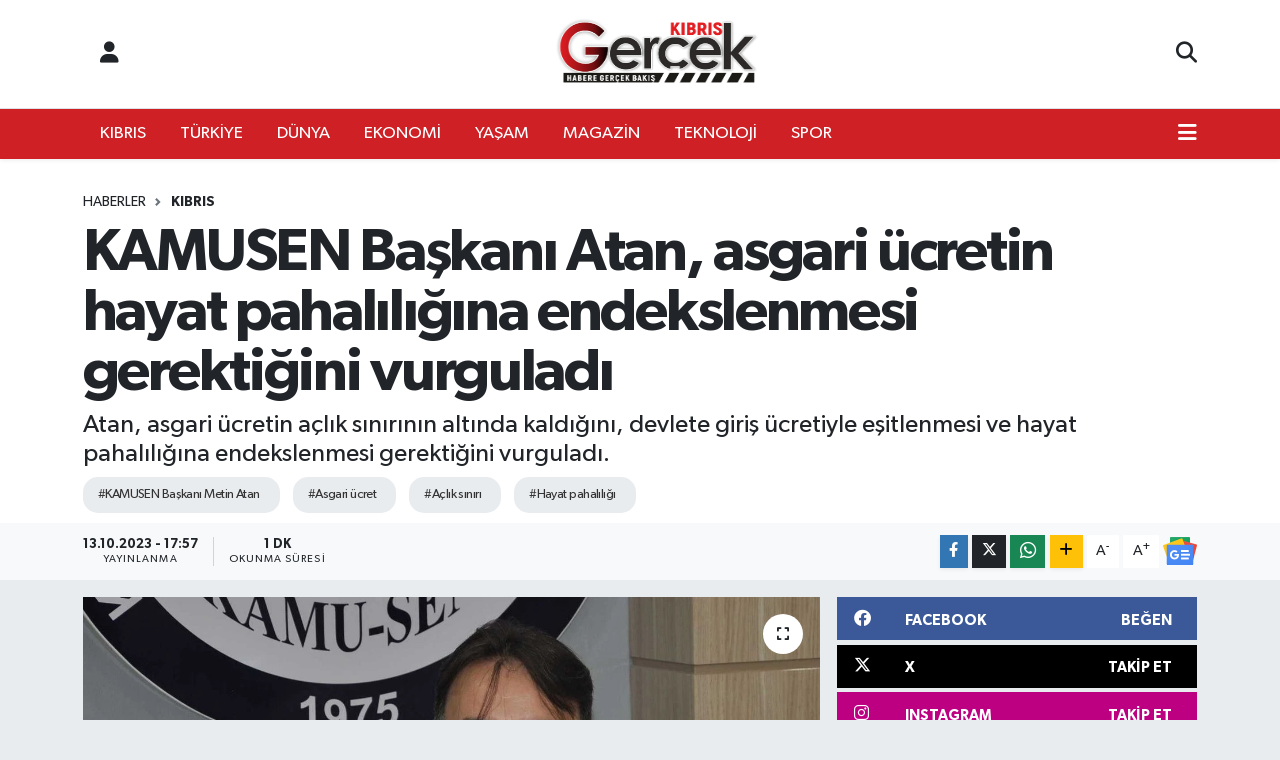

--- FILE ---
content_type: text/html; charset=UTF-8
request_url: https://www.kibrisgercek.com/kamusen-baskani-atan-asgari-ucretin-hayat-pahaliligina-endekslenmesi-gerektigini-vurguladi
body_size: 20362
content:
<!DOCTYPE html>
<html lang="tr" data-theme="flow">
<head>
<link rel="dns-prefetch" href="//www.kibrisgercek.com">
<link rel="dns-prefetch" href="//kibrisgercekcom.teimg.com">
<link rel="dns-prefetch" href="//static.tebilisim.com">
<link rel="dns-prefetch" href="//www.googletagmanager.com">
<link rel="dns-prefetch" href="//news.google.com">
<link rel="dns-prefetch" href="//www.facebook.com">
<link rel="dns-prefetch" href="//www.twitter.com">
<link rel="dns-prefetch" href="//www.instagram.com">
<link rel="dns-prefetch" href="//www.youtube.com">
<link rel="dns-prefetch" href="//api.whatsapp.com">
<link rel="dns-prefetch" href="//www.w3.org">
<link rel="dns-prefetch" href="//x.com">
<link rel="dns-prefetch" href="//www.linkedin.com">
<link rel="dns-prefetch" href="//pinterest.com">
<link rel="dns-prefetch" href="//t.me">
<link rel="dns-prefetch" href="//facebook.com">
<link rel="dns-prefetch" href="//tebilisim.com">
<link rel="dns-prefetch" href="//twitter.com">
<link rel="dns-prefetch" href="//webchat.monochat.ai">

    <meta charset="utf-8">
<title>KAMUSEN Başkanı Atan, asgari ücretin hayat pahalılığına endekslenmesi gerektiğini vurguladı - Kibris Gerçek</title>
<meta name="description" content="Atan, asgari ücretin açlık sınırının altında kaldığını, devlete giriş ücretiyle eşitlenmesi ve hayat pahalılığına endekslenmesi gerektiğini vurguladı.">
<meta name="keywords" content="KAMUSEN Başkanı Metin Atan, Asgari ücret, açlık sınırı, hayat pahalılığı">
<link rel="canonical" href="https://www.kibrisgercek.com/kamusen-baskani-atan-asgari-ucretin-hayat-pahaliligina-endekslenmesi-gerektigini-vurguladi">
<meta name="viewport" content="width=device-width,initial-scale=1">
<meta name="X-UA-Compatible" content="IE=edge">
<meta name="robots" content="max-image-preview:large">
<meta name="theme-color" content="#ce2025">
<meta name="title" content="KAMUSEN Başkanı Atan, asgari ücretin hayat pahalılığına endekslenmesi gerektiğini vurguladı">
<meta name="articleSection" content="news">
<meta name="datePublished" content="2023-10-13T17:57:00+03:00">
<meta name="dateModified" content="2023-10-13T17:57:00+03:00">
<meta name="articleAuthor" content="S. Y.">
<meta name="author" content="S. Y.">
<link rel="amphtml" href="https://www.kibrisgercek.com/kamusen-baskani-atan-asgari-ucretin-hayat-pahaliligina-endekslenmesi-gerektigini-vurguladi/amp">
<meta property="og:site_name" content="Kibris Gerçek">
<meta property="og:title" content="KAMUSEN Başkanı Atan, asgari ücretin hayat pahalılığına endekslenmesi gerektiğini vurguladı">
<meta property="og:description" content="Atan, asgari ücretin açlık sınırının altında kaldığını, devlete giriş ücretiyle eşitlenmesi ve hayat pahalılığına endekslenmesi gerektiğini vurguladı.">
<meta property="og:url" content="https://www.kibrisgercek.com/kamusen-baskani-atan-asgari-ucretin-hayat-pahaliligina-endekslenmesi-gerektigini-vurguladi">
<meta property="og:image" content="https://kibrisgercekcom.teimg.com/crop/1280x720/kibrisgercek-com/uploads/2023/10/metin-atan-para.jpg">
<meta property="og:image:width" content="1280">
<meta property="og:image:height" content="720">
<meta property="og:image:alt" content="KAMUSEN Başkanı Atan, asgari ücretin hayat pahalılığına endekslenmesi gerektiğini vurguladı">
<meta property="og:article:published_time" content="2023-10-13T17:57:00+03:00">
<meta property="og:article:modified_time" content="2023-10-13T17:57:00+03:00">
<meta property="og:type" content="article">
<meta name="twitter:card" content="summary_large_image">
<meta name="twitter:site" content="@kibrisgercek">
<meta name="twitter:title" content="KAMUSEN Başkanı Atan, asgari ücretin hayat pahalılığına endekslenmesi gerektiğini vurguladı">
<meta name="twitter:description" content="Atan, asgari ücretin açlık sınırının altında kaldığını, devlete giriş ücretiyle eşitlenmesi ve hayat pahalılığına endekslenmesi gerektiğini vurguladı.">
<meta name="twitter:image" content="https://kibrisgercekcom.teimg.com/crop/1280x720/kibrisgercek-com/uploads/2023/10/metin-atan-para.jpg">
<meta name="twitter:url" content="https://www.kibrisgercek.com/kamusen-baskani-atan-asgari-ucretin-hayat-pahaliligina-endekslenmesi-gerektigini-vurguladi">
<link rel="shortcut icon" type="image/x-icon" href="https://kibrisgercekcom.teimg.com/kibrisgercek-com/uploads/2023/10/kibris-gercek-favico.png">
<link rel="manifest" href="https://www.kibrisgercek.com/manifest.json?v=6.6.4" />
<link rel="preload" href="https://static.tebilisim.com/flow/assets/css/font-awesome/fa-solid-900.woff2" as="font" type="font/woff2" crossorigin />
<link rel="preload" href="https://static.tebilisim.com/flow/assets/css/font-awesome/fa-brands-400.woff2" as="font" type="font/woff2" crossorigin />
<link rel="preload" href="https://static.tebilisim.com/flow/assets/css/weather-icons/font/weathericons-regular-webfont.woff2" as="font" type="font/woff2" crossorigin />
<link rel="preload" href="https://static.tebilisim.com/flow/vendor/te/fonts/gibson/Gibson-Bold.woff2" as="font" type="font/woff2" crossorigin />
<link rel="preload" href="https://static.tebilisim.com/flow/vendor/te/fonts/gibson/Gibson-BoldItalic.woff2" as="font" type="font/woff2" crossorigin />
<link rel="preload" href="https://static.tebilisim.com/flow/vendor/te/fonts/gibson/Gibson-Italic.woff2" as="font" type="font/woff2" crossorigin />
<link rel="preload" href="https://static.tebilisim.com/flow/vendor/te/fonts/gibson/Gibson-Light.woff2" as="font" type="font/woff2" crossorigin />
<link rel="preload" href="https://static.tebilisim.com/flow/vendor/te/fonts/gibson/Gibson-LightItalic.woff2" as="font" type="font/woff2" crossorigin />
<link rel="preload" href="https://static.tebilisim.com/flow/vendor/te/fonts/gibson/Gibson-SemiBold.woff2" as="font" type="font/woff2" crossorigin />
<link rel="preload" href="https://static.tebilisim.com/flow/vendor/te/fonts/gibson/Gibson-SemiBoldItalic.woff2" as="font" type="font/woff2" crossorigin />
<link rel="preload" href="https://static.tebilisim.com/flow/vendor/te/fonts/gibson/Gibson.woff2" as="font" type="font/woff2" crossorigin />


<link rel="preload" as="style" href="https://static.tebilisim.com/flow/vendor/te/fonts/gibson.css?v=6.6.4">
<link rel="stylesheet" href="https://static.tebilisim.com/flow/vendor/te/fonts/gibson.css?v=6.6.4">

<link rel="preload" as="image" href="https://kibrisgercekcom.teimg.com/crop/1280x720/kibrisgercek-com/uploads/2023/10/metin-atan-para.jpg">
<style>:root {
        --te-link-color: #333;
        --te-link-hover-color: #000;
        --te-font: "Gibson";
        --te-secondary-font: "Gibson";
        --te-h1-font-size: 60px;
        --te-color: #ce2025;
        --te-hover-color: #ce2025;
        --mm-ocd-width: 85%!important; /*  Mobil Menü Genişliği */
        --swiper-theme-color: var(--te-color)!important;
        --header-13-color: #ffc107;
    }</style><link rel="preload" as="style" href="https://static.tebilisim.com/flow/assets/vendor/bootstrap/css/bootstrap.min.css?v=6.6.4">
<link rel="stylesheet" href="https://static.tebilisim.com/flow/assets/vendor/bootstrap/css/bootstrap.min.css?v=6.6.4">
<link rel="preload" as="style" href="https://static.tebilisim.com/flow/assets/css/app6.6.4.min.css">
<link rel="stylesheet" href="https://static.tebilisim.com/flow/assets/css/app6.6.4.min.css">



<script type="application/ld+json">{"@context":"https:\/\/schema.org","@type":"WebSite","url":"https:\/\/www.kibrisgercek.com","potentialAction":{"@type":"SearchAction","target":"https:\/\/www.kibrisgercek.com\/arama?q={query}","query-input":"required name=query"}}</script>

<script type="application/ld+json">{"@context":"https:\/\/schema.org","@type":"NewsMediaOrganization","url":"https:\/\/www.kibrisgercek.com","name":"www.kibrisgercek.com\/","logo":"https:\/\/kibrisgercekcom.teimg.com\/kibrisgercek-com\/uploads\/2025\/01\/gercek-yeni-logo-siyah-122222211.png","sameAs":["https:\/\/www.facebook.com\/kibrisgercek","https:\/\/www.twitter.com\/kibrisgercek","https:\/\/www.youtube.com\/https:\/\/www.youtube.com\/@KibrisGercek","https:\/\/www.instagram.com\/kibrisgercekmedya"]}</script>

<script type="application/ld+json">{"@context":"https:\/\/schema.org","@graph":[{"@type":"SiteNavigationElement","name":"Ana Sayfa","url":"https:\/\/www.kibrisgercek.com","@id":"https:\/\/www.kibrisgercek.com"},{"@type":"SiteNavigationElement","name":"Uncategorized","url":"https:\/\/www.kibrisgercek.com\/uncategorized","@id":"https:\/\/www.kibrisgercek.com\/uncategorized"},{"@type":"SiteNavigationElement","name":"D\u00dcNYA","url":"https:\/\/www.kibrisgercek.com\/dunya","@id":"https:\/\/www.kibrisgercek.com\/dunya"},{"@type":"SiteNavigationElement","name":"EKONOM\u0130","url":"https:\/\/www.kibrisgercek.com\/ekonomi","@id":"https:\/\/www.kibrisgercek.com\/ekonomi"},{"@type":"SiteNavigationElement","name":"KIBRIS","url":"https:\/\/www.kibrisgercek.com\/kibris","@id":"https:\/\/www.kibrisgercek.com\/kibris"},{"@type":"SiteNavigationElement","name":"K\u00dcLT\u00dcR SANAT","url":"https:\/\/www.kibrisgercek.com\/kultur-sanat","@id":"https:\/\/www.kibrisgercek.com\/kultur-sanat"},{"@type":"SiteNavigationElement","name":"MAGAZ\u0130N","url":"https:\/\/www.kibrisgercek.com\/magazin","@id":"https:\/\/www.kibrisgercek.com\/magazin"},{"@type":"SiteNavigationElement","name":"RUM BASINI","url":"https:\/\/www.kibrisgercek.com\/rum-basini","@id":"https:\/\/www.kibrisgercek.com\/rum-basini"},{"@type":"SiteNavigationElement","name":"SA\u011eLIK","url":"https:\/\/www.kibrisgercek.com\/saglik","@id":"https:\/\/www.kibrisgercek.com\/saglik"},{"@type":"SiteNavigationElement","name":"SON DAK\u0130KA","url":"https:\/\/www.kibrisgercek.com\/son-dakika","@id":"https:\/\/www.kibrisgercek.com\/son-dakika"},{"@type":"SiteNavigationElement","name":"SPOR","url":"https:\/\/www.kibrisgercek.com\/spor","@id":"https:\/\/www.kibrisgercek.com\/spor"},{"@type":"SiteNavigationElement","name":"TEKNOLOJ\u0130","url":"https:\/\/www.kibrisgercek.com\/teknoloji","@id":"https:\/\/www.kibrisgercek.com\/teknoloji"},{"@type":"SiteNavigationElement","name":"T\u00dcRK\u0130YE","url":"https:\/\/www.kibrisgercek.com\/turkiye","@id":"https:\/\/www.kibrisgercek.com\/turkiye"},{"@type":"SiteNavigationElement","name":"YA\u015eAM","url":"https:\/\/www.kibrisgercek.com\/yasam","@id":"https:\/\/www.kibrisgercek.com\/yasam"},{"@type":"SiteNavigationElement","name":"3. SAYFA","url":"https:\/\/www.kibrisgercek.com\/3-sayfa","@id":"https:\/\/www.kibrisgercek.com\/3-sayfa"},{"@type":"SiteNavigationElement","name":"B\u0130YOGRAF\u0130LER","url":"https:\/\/www.kibrisgercek.com\/biyografiler","@id":"https:\/\/www.kibrisgercek.com\/biyografiler"},{"@type":"SiteNavigationElement","name":"E\u011e\u0130T\u0130M","url":"https:\/\/www.kibrisgercek.com\/egitim","@id":"https:\/\/www.kibrisgercek.com\/egitim"},{"@type":"SiteNavigationElement","name":"FOTO GALER\u0130LER","url":"https:\/\/www.kibrisgercek.com\/foto-galeriler","@id":"https:\/\/www.kibrisgercek.com\/foto-galeriler"},{"@type":"SiteNavigationElement","name":"OTOMOB\u0130L","url":"https:\/\/www.kibrisgercek.com\/otomobil","@id":"https:\/\/www.kibrisgercek.com\/otomobil"},{"@type":"SiteNavigationElement","name":"S\u0130YASET","url":"https:\/\/www.kibrisgercek.com\/siyaset","@id":"https:\/\/www.kibrisgercek.com\/siyaset"},{"@type":"SiteNavigationElement","name":"VIDEO GALER\u0130LER","url":"https:\/\/www.kibrisgercek.com\/video-galeriler","@id":"https:\/\/www.kibrisgercek.com\/video-galeriler"},{"@type":"SiteNavigationElement","name":"YEREL HABERLER","url":"https:\/\/www.kibrisgercek.com\/yerel-haberler","@id":"https:\/\/www.kibrisgercek.com\/yerel-haberler"},{"@type":"SiteNavigationElement","name":"N\u00f6bet\u00e7i Eczaneler","url":"https:\/\/www.kibrisgercek.com\/nobetci-eczaneler","@id":"https:\/\/www.kibrisgercek.com\/nobetci-eczaneler"},{"@type":"SiteNavigationElement","name":"KIBRIS GERCEK MAN\u015eET","url":"https:\/\/www.kibrisgercek.com\/kibris-gercek-man","@id":"https:\/\/www.kibrisgercek.com\/kibris-gercek-man"},{"@type":"SiteNavigationElement","name":"SON HABERLER","url":"https:\/\/www.kibrisgercek.com\/son-haberler","@id":"https:\/\/www.kibrisgercek.com\/son-haberler"},{"@type":"SiteNavigationElement","name":"Gizlilik S\u00f6zle\u015fmesi","url":"https:\/\/www.kibrisgercek.com\/gizlilik-sozlesmesi","@id":"https:\/\/www.kibrisgercek.com\/gizlilik-sozlesmesi"},{"@type":"SiteNavigationElement","name":"\u0130leti\u015fim","url":"https:\/\/www.kibrisgercek.com\/iletisim","@id":"https:\/\/www.kibrisgercek.com\/iletisim"},{"@type":"SiteNavigationElement","name":"Yazarlar","url":"https:\/\/www.kibrisgercek.com\/yazarlar","@id":"https:\/\/www.kibrisgercek.com\/yazarlar"},{"@type":"SiteNavigationElement","name":"Foto Galeri","url":"https:\/\/www.kibrisgercek.com\/foto-galeri","@id":"https:\/\/www.kibrisgercek.com\/foto-galeri"},{"@type":"SiteNavigationElement","name":"Video Galeri","url":"https:\/\/www.kibrisgercek.com\/video","@id":"https:\/\/www.kibrisgercek.com\/video"},{"@type":"SiteNavigationElement","name":"Vefatlar","url":"https:\/\/www.kibrisgercek.com\/vefat","@id":"https:\/\/www.kibrisgercek.com\/vefat"},{"@type":"SiteNavigationElement","name":"Akdeniz Bug\u00fcn, Yar\u0131n ve 1 Haftal\u0131k Hava Durumu Tahmini","url":"https:\/\/www.kibrisgercek.com\/akdeniz-hava-durumu","@id":"https:\/\/www.kibrisgercek.com\/akdeniz-hava-durumu"},{"@type":"SiteNavigationElement","name":"Akdeniz Namaz Vakitleri","url":"https:\/\/www.kibrisgercek.com\/akdeniz-namaz-vakitleri","@id":"https:\/\/www.kibrisgercek.com\/akdeniz-namaz-vakitleri"},{"@type":"SiteNavigationElement","name":"Puan Durumu ve Fikst\u00fcr","url":"https:\/\/www.kibrisgercek.com\/futbol\/st-super-lig-puan-durumu-ve-fikstur","@id":"https:\/\/www.kibrisgercek.com\/futbol\/st-super-lig-puan-durumu-ve-fikstur"}]}</script>

<script type="application/ld+json">{"@context":"https:\/\/schema.org","@type":"BreadcrumbList","itemListElement":[{"@type":"ListItem","position":1,"item":{"@type":"Thing","@id":"https:\/\/www.kibrisgercek.com","name":"Haberler"}},{"@type":"ListItem","position":2,"item":{"@type":"Thing","@id":"https:\/\/www.kibrisgercek.com\/kibris","name":"KIBRIS"}},{"@type":"ListItem","position":3,"item":{"@type":"Thing","@id":"https:\/\/www.kibrisgercek.com\/kamusen-baskani-atan-asgari-ucretin-hayat-pahaliligina-endekslenmesi-gerektigini-vurguladi","name":"KAMUSEN Ba\u015fkan\u0131 Atan, asgari \u00fccretin hayat pahal\u0131l\u0131\u011f\u0131na endekslenmesi gerekti\u011fini vurgulad\u0131"}}]}</script>
<script type="application/ld+json">{"@context":"https:\/\/schema.org","@type":"NewsArticle","headline":"KAMUSEN Ba\u015fkan\u0131 Atan, asgari \u00fccretin hayat pahal\u0131l\u0131\u011f\u0131na endekslenmesi gerekti\u011fini vurgulad\u0131","articleSection":"KIBRIS","dateCreated":"2023-10-13T17:57:00+03:00","datePublished":"2023-10-13T17:57:00+03:00","dateModified":"2023-10-13T17:57:00+03:00","wordCount":271,"genre":"news","mainEntityOfPage":{"@type":"WebPage","@id":"https:\/\/www.kibrisgercek.com\/kamusen-baskani-atan-asgari-ucretin-hayat-pahaliligina-endekslenmesi-gerektigini-vurguladi"},"articleBody":"KAMUSEN Ba\u015fkan\u0131 Metin Atan, asgari \u00fccretin a\u00e7l\u0131k s\u0131n\u0131r\u0131n\u0131n alt\u0131nda kald\u0131\u011f\u0131n\u0131, devlete giri\u015f \u00fccretiyle e\u015fitlenmesi ve hayat pahal\u0131l\u0131\u011f\u0131na endekslenmesi gerekti\u011fini vurgulad\u0131.\r\n\r\nAtan yaz\u0131l\u0131 a\u00e7\u0131klamas\u0131nda, sermayenin tutumunun da \u00f6nemli oldu\u011funu belirtti ve kamuda ilkokul, ortaokul, lise ve \u00fcniversite mezunlar\u0131na uygulanan barem skalas\u0131n\u0131n asgari \u00fccretliye de uygulanabilece\u011fini ifade etti.\r\n\r\nBu tip tedbirlerle asgari \u00fccretlinin de hayat pahal\u0131l\u0131\u011f\u0131n\u0131 daha az hissetmesinin sa\u011flanabilece\u011fini kaydeden Atan, \u00fclkede y\u00fcz binin \u00fczerinde asgari \u00fccretle \u00e7al\u0131\u015fan bulundu\u011funu ve bu konuda giri\u015fimlerinin olaca\u011f\u0131n\u0131 vurgulad\u0131.\r\n\r\nBir masan\u0131n etraf\u0131na toplan\u0131p asgari \u00fccretlinin alaca\u011f\u0131 rakam\u0131n tart\u0131\u015f\u0131lmas\u0131n\u0131 do\u011fru bulmad\u0131\u011f\u0131n\u0131 s\u00f6yleyen Atan, h\u00fck\u00fcmetin yetki kullan\u0131p \u00f6zel sekt\u00f6rl\u00fcy\u00fc ezdirmemek i\u00e7in giri\u015fimlerde bulunmas\u0131 gerekti\u011fini ancak h\u00fck\u00fcmetin bunlar\u0131 yapaca\u011f\u0131n\u0131 d\u00fc\u015f\u00fcnmedi\u011fini, h\u00fck\u00fcmetler ve sermayenin kol kola oldu\u011funu iddia etti.\r\n\r\n\u201cBu \u00fclkede para vard\u0131r\u201d diyen Atan, \u00e7ok kazanandan \u00e7ok az kazanandan az vergi al\u0131narak kay\u0131t d\u0131\u015f\u0131l\u0131\u011f\u0131n \u00f6n\u00fcne ge\u00e7ilebilece\u011fini kaydetti.\r\n\r\n\u00dclkede her \u015feyin d\u00f6vize endeksli olmas\u0131na da bir \u00e7are bulunmas\u0131 gerekti\u011fini vurgulayan Atan, \u201cBu \u00fclkede denetim \u015fart. \u00dclke art\u0131k \u00e7ekilmez bir hal ald\u0131. Kriminal olaylar, kara para aklama, yolsuzluk, talan, \u00e7alma, usuls\u00fczl\u00fck art\u0131k bu \u00fclkenin genlerinde. T\u00fcm bunlar\u0131n \u00f6n\u00fcne ge\u00e7mek h\u00fck\u00fcmetlerin g\u00f6revi. Bu konuda katk\u0131 koymam\u0131z gereken bir durum varsa buna haz\u0131r\u0131z yeter ki \u00fclke ya\u015fayacak \u015fekilde d\u00fczen alabilsin\u201d dedi.","description":"Atan, asgari \u00fccretin a\u00e7l\u0131k s\u0131n\u0131r\u0131n\u0131n alt\u0131nda kald\u0131\u011f\u0131n\u0131, devlete giri\u015f \u00fccretiyle e\u015fitlenmesi ve hayat pahal\u0131l\u0131\u011f\u0131na endekslenmesi gerekti\u011fini vurgulad\u0131.","inLanguage":"tr-TR","keywords":["KAMUSEN Ba\u015fkan\u0131 Metin Atan","Asgari \u00fccret","a\u00e7l\u0131k s\u0131n\u0131r\u0131","hayat pahal\u0131l\u0131\u011f\u0131"],"image":{"@type":"ImageObject","url":"https:\/\/kibrisgercekcom.teimg.com\/crop\/1280x720\/kibrisgercek-com\/uploads\/2023\/10\/metin-atan-para.jpg","width":"1280","height":"720","caption":"KAMUSEN Ba\u015fkan\u0131 Atan, asgari \u00fccretin hayat pahal\u0131l\u0131\u011f\u0131na endekslenmesi gerekti\u011fini vurgulad\u0131"},"publishingPrinciples":"https:\/\/www.kibrisgercek.com\/gizlilik-sozlesmesi","isFamilyFriendly":"http:\/\/schema.org\/True","isAccessibleForFree":"http:\/\/schema.org\/True","publisher":{"@type":"Organization","name":"www.kibrisgercek.com\/","image":"https:\/\/kibrisgercekcom.teimg.com\/kibrisgercek-com\/uploads\/2025\/01\/gercek-yeni-logo-siyah-122222211.png","logo":{"@type":"ImageObject","url":"https:\/\/kibrisgercekcom.teimg.com\/kibrisgercek-com\/uploads\/2025\/01\/gercek-yeni-logo-siyah-122222211.png","width":"640","height":"375"}},"author":{"@type":"Person","name":"S. Y.","honorificPrefix":"","jobTitle":"","url":null}}</script>





<!-- Google tag (gtag.js) -->
<script async src="https://www.googletagmanager.com/gtag/js?id=G-PH432V9Z5T"></script>
<script>
  window.dataLayer = window.dataLayer || [];
  function gtag(){dataLayer.push(arguments);}
  gtag('js', new Date());

  gtag('config', 'G-PH432V9Z5T');
</script>


 <meta name="facebook-domain-verification" content="ywn1frotwh68osjz5hx8lwcxp6zav3" />



<script async data-cfasync="false"
	src="https://www.googletagmanager.com/gtag/js?id=G-1V0TPCEVTL"></script>
<script data-cfasync="false">
	window.dataLayer = window.dataLayer || [];
	  function gtag(){dataLayer.push(arguments);}
	  gtag('js', new Date());
	  gtag('config', 'G-1V0TPCEVTL');
</script>




</head>




<body class="d-flex flex-column min-vh-100">

    <div data-pagespeed="true"><script async type="application/javascript"
        src="https://news.google.com/swg/js/v1/swg-basic.js"></script>
<script>
  (self.SWG_BASIC = self.SWG_BASIC || []).push( basicSubscriptions => {
    basicSubscriptions.init({
      type: "NewsArticle",
      isPartOfType: ["Product"],
      isPartOfProductId: "CAowsqC7DA:openaccess",
      clientOptions: { theme: "light", lang: "tr" },
    });
  });
</script></div>
    

    <header class="header-6">
    <nav class="top-header navbar navbar-expand-lg bg-white border-bottom">
        <div class="container">
            <div class="navigation-menu d-none d-lg-flex">
                <ul class="nav">
                  <li class="nav-item">
                    <a href="/member/login" class="nav-link"><i class="fa fa-user fa-lg"></i>
                    </a>
                  </li>
                </ul>
            </div>
            <div class="d-lg-none">
                <a href="#menu" title="Ana Menü"><i class="fa fa-bars fa-lg"></i></a>
            </div>
                        <a class="navbar-brand me-0" href="/" title="Kibris Gerçek" >
                <img src="https://kibrisgercekcom.teimg.com/kibrisgercek-com/uploads/2025/01/gercek-yeni-logo-siyah-122222211.png" alt="Kibris Gerçek" width="209" height="40" class="light-mode img-fluid flow-logo">
<img src="https://kibrisgercekcom.teimg.com/kibrisgercek-com/uploads/2025/01/gercek-yeni-logo-siyah-122222211.png" alt="Kibris Gerçek" width="209" height="40" class="dark-mode img-fluid flow-logo d-none">

            </a>
                        <ul class="nav">
                
                <li class="nav-item">
                    <a href="/arama" class="nav-link p-0" title="Ara">
                        <i class="fa fa-search fa-lg"></i>
                    </a>
                </li>
            </ul>
        </div>
    </nav>
    <div class="main-menu navbar navbar-expand-lg d-none d-lg-block shadow-sm bg-te-color py-1">
        <div class="container">
            <ul  class="nav">
        <li class="nav-item   ">
        <a href="/kibris" class="nav-link text-white" target="_self" title="KIBRIS">KIBRIS</a>
        
    </li>
        <li class="nav-item   ">
        <a href="/turkiye" class="nav-link text-white" target="_self" title="TÜRKİYE">TÜRKİYE</a>
        
    </li>
        <li class="nav-item   ">
        <a href="/dunya" class="nav-link text-white" target="_self" title="DÜNYA">DÜNYA</a>
        
    </li>
        <li class="nav-item   ">
        <a href="/ekonomi" class="nav-link text-white" target="_self" title="EKONOMİ">EKONOMİ</a>
        
    </li>
        <li class="nav-item   ">
        <a href="/yasam" class="nav-link text-white" target="_self" title="YAŞAM">YAŞAM</a>
        
    </li>
        <li class="nav-item   ">
        <a href="/magazin" class="nav-link text-white" target="_self" title="MAGAZİN">MAGAZİN</a>
        
    </li>
        <li class="nav-item   ">
        <a href="/teknoloji" class="nav-link text-white" target="_self" title="TEKNOLOJİ">TEKNOLOJİ</a>
        
    </li>
        <li class="nav-item   ">
        <a href="/spor" class="nav-link text-white" target="_self" title="SPOR">SPOR</a>
        
    </li>
    </ul>

            <ul class="nav">
                
                <li class="nav-item dropdown position-static">
                    <a class="nav-link p-0 text-white" data-bs-toggle="dropdown" href="#" aria-haspopup="true"
                        aria-expanded="false" title="Ana Menü"><i class="fa fa-bars fa-lg"></i></a>
                    <div class="mega-menu dropdown-menu dropdown-menu-end text-capitalize shadow-lg border-0 rounded-0">

    <div class="row g-3 small p-3">

        
        <div class="col">
        <a href="/kultur-sanat" class="d-block border-bottom  pb-2 mb-2" target="_self" title="KÜLTÜR SANAT">KÜLTÜR SANAT</a>
            <a href="/rum-basini" class="d-block border-bottom  pb-2 mb-2" target="_self" title="RUM BASINI">RUM BASINI</a>
            <a href="/saglik" class="d-block border-bottom  pb-2 mb-2" target="_self" title="SAĞLIK">SAĞLIK</a>
            <a href="/son-dakika" class="d-block border-bottom  pb-2 mb-2" target="_self" title="SON DAKİKA">SON DAKİKA</a>
            <a href="/3-sayfa" class="d-block border-bottom  pb-2 mb-2" target="_self" title="3. SAYFA">3. SAYFA</a>
            <a href="/biyografiler" class="d-block border-bottom  pb-2 mb-2" target="_self" title="BİYOGRAFİ">BİYOGRAFİ</a>
            <a href="/egitim" class="d-block  pb-2 mb-2" target="_self" title="EĞİTİM">EĞİTİM</a>
        </div><div class="col">
            <a href="/foto-galeriler" class="d-block border-bottom  pb-2 mb-2" target="_self" title="FOTO GALERİ">FOTO GALERİ</a>
            <a href="/otomobil" class="d-block border-bottom  pb-2 mb-2" target="_self" title="OTOMOBİL">OTOMOBİL</a>
            <a href="/siyaset" class="d-block border-bottom  pb-2 mb-2" target="_self" title="SİYASET">SİYASET</a>
            <a href="/video-galeriler" class="d-block border-bottom  pb-2 mb-2" target="_self" title="VIDEO GALERİ">VIDEO GALERİ</a>
            <a href="/yerel-haberler" class="d-block border-bottom  pb-2 mb-2" target="_self" title="YEREL HABERLER">YEREL HABERLER</a>
            <a href="/nobetci-eczaneler" class="d-block border-bottom  pb-2 mb-2" target="_self" title="Nöbetçi Eczaneler">Nöbetçi Eczaneler</a>
        </div>


    </div>

    <div class="p-3 bg-light">
                <a class="me-3"
            href="https://www.facebook.com/kibrisgercek" target="_blank" rel="nofollow noreferrer noopener"><i class="fab fa-facebook me-2 text-navy"></i> Facebook</a>
                        <a class="me-3"
            href="https://www.twitter.com/kibrisgercek" target="_blank" rel="nofollow noreferrer noopener"><i class="fab fa-x-twitter "></i> Twitter</a>
                        <a class="me-3"
            href="https://www.instagram.com/kibrisgercekmedya" target="_blank" rel="nofollow noreferrer noopener"><i class="fab fa-instagram me-2 text-magenta"></i> Instagram</a>
                                <a class="me-3"
            href="https://www.youtube.com/https://www.youtube.com/@KibrisGercek" target="_blank" rel="nofollow noreferrer noopener"><i class="fab fa-youtube me-2 text-danger"></i> Youtube</a>
                                                <a class="" href="https://api.whatsapp.com/send?phone=+90539 120 05 55" title="Whatsapp" rel="nofollow noreferrer noopener"><i
            class="fab fa-whatsapp me-2 text-navy"></i> WhatsApp İhbar Hattı</a>    </div>

    <div class="mega-menu-footer p-2 bg-te-color">
        <a class="dropdown-item text-white" href="/kunye" title="Künye"><i class="fa fa-id-card me-2"></i> Künye</a>
        <a class="dropdown-item text-white" href="/iletisim" title="İletişim"><i class="fa fa-envelope me-2"></i> İletişim</a>
        <a class="dropdown-item text-white" href="/rss-baglantilari" title="RSS Bağlantıları"><i class="fa fa-rss me-2"></i> RSS Bağlantıları</a>
        <a class="dropdown-item text-white" href="/member/login" title="Üyelik Girişi"><i class="fa fa-user me-2"></i> Üyelik Girişi</a>
    </div>


</div>

                </li>
            </ul>
        </div>

    </div>
    <ul  class="mobile-categories d-lg-none list-inline bg-white">
        <li class="list-inline-item">
        <a href="/kibris" class="text-dark" target="_self" title="KIBRIS">
                KIBRIS
        </a>
    </li>
        <li class="list-inline-item">
        <a href="/turkiye" class="text-dark" target="_self" title="TÜRKİYE">
                TÜRKİYE
        </a>
    </li>
        <li class="list-inline-item">
        <a href="/dunya" class="text-dark" target="_self" title="DÜNYA">
                DÜNYA
        </a>
    </li>
        <li class="list-inline-item">
        <a href="/ekonomi" class="text-dark" target="_self" title="EKONOMİ">
                EKONOMİ
        </a>
    </li>
        <li class="list-inline-item">
        <a href="/yasam" class="text-dark" target="_self" title="YAŞAM">
                YAŞAM
        </a>
    </li>
        <li class="list-inline-item">
        <a href="/magazin" class="text-dark" target="_self" title="MAGAZİN">
                MAGAZİN
        </a>
    </li>
        <li class="list-inline-item">
        <a href="/teknoloji" class="text-dark" target="_self" title="TEKNOLOJİ">
                TEKNOLOJİ
        </a>
    </li>
        <li class="list-inline-item">
        <a href="/spor" class="text-dark" target="_self" title="SPOR">
                SPOR
        </a>
    </li>
    </ul>


</header>







<main class="single overflow-hidden" style="min-height: 300px">

            
    
    <div class="infinite" data-show-advert="1">

    

    <div class="infinite-item d-block" data-id="181117" data-category-id="36" data-reference="TE\Blog\Models\Post" data-json-url="/service/json/featured-infinite.json">

        

        <div class="post-header pt-3 bg-white">

    <div class="container">

        <div id="ad_131" data-channel="131" data-advert="temedya" data-rotation="120" class="d-none d-sm-flex flex-column align-items-center justify-content-start text-center mx-auto overflow-hidden mb-3" data-affix="0"></div><div id="ad_131_mobile" data-channel="131" data-advert="temedya" data-rotation="120" class="d-flex d-sm-none flex-column align-items-center justify-content-start text-center mx-auto overflow-hidden mb-3" data-affix="0"></div>
        <nav class="meta-category d-flex justify-content-lg-start" style="--bs-breadcrumb-divider: url(&#34;data:image/svg+xml,%3Csvg xmlns='http://www.w3.org/2000/svg' width='8' height='8'%3E%3Cpath d='M2.5 0L1 1.5 3.5 4 1 6.5 2.5 8l4-4-4-4z' fill='%236c757d'/%3E%3C/svg%3E&#34;);" aria-label="breadcrumb">
        <ol class="breadcrumb mb-0">
            <li class="breadcrumb-item"><a href="https://www.kibrisgercek.com" class="breadcrumb_link" target="_self">Haberler</a></li>
            <li class="breadcrumb-item active fw-bold" aria-current="page"><a href="/kibris" target="_self" class="breadcrumb_link text-dark" title="KIBRIS">KIBRIS</a></li>
        </ol>
</nav>

        <h1 class="h2 fw-bold text-lg-start headline my-2" itemprop="headline">KAMUSEN Başkanı Atan, asgari ücretin hayat pahalılığına endekslenmesi gerektiğini vurguladı</h1>
        
        <h2 class="lead text-lg-start text-dark my-2 description" itemprop="description">Atan, asgari ücretin açlık sınırının altında kaldığını, devlete giriş ücretiyle eşitlenmesi ve hayat pahalılığına endekslenmesi gerektiğini vurguladı.</h2>
        
        <div class="news-tags">
        <a href="https://www.kibrisgercek.com/haberleri/kamusen-baskani-metin-atan" title="KAMUSEN Başkanı Metin Atan" class="news-tags__link" rel="nofollow">#KAMUSEN Başkanı Metin Atan</a>
        <a href="https://www.kibrisgercek.com/haberleri/asgari-ucret" title="Asgari ücret" class="news-tags__link" rel="nofollow">#Asgari ücret</a>
        <a href="https://www.kibrisgercek.com/haberleri/aclik-siniri" title="açlık sınırı" class="news-tags__link" rel="nofollow">#Açlık sınırı</a>
        <a href="https://www.kibrisgercek.com/haberleri/hayat-pahaliligi" title="hayat pahalılığı" class="news-tags__link" rel="nofollow">#Hayat pahalılığı</a>
    </div>

    </div>

    <div class="bg-light py-1">
        <div class="container d-flex justify-content-between align-items-center">

            <div class="meta-author">
    
    <div class="box">
    <time class="fw-bold">13.10.2023 - 17:57</time>
    <span class="info">Yayınlanma</span>
</div>

    
    
    <div class="box">
    <span class="fw-bold">1 Dk</span>
    <span class="info text-dark">Okunma Süresi</span>
</div>





</div>


            <div class="share-area justify-content-end align-items-center d-none d-lg-flex">

    <div class="mobile-share-button-container mb-2 d-block d-md-none">
    <button
        class="btn btn-primary btn-sm rounded-0 shadow-sm w-100"
        onclick="handleMobileShare(event, 'KAMUSEN Başkanı Atan, asgari ücretin hayat pahalılığına endekslenmesi gerektiğini vurguladı', 'https://www.kibrisgercek.com/kamusen-baskani-atan-asgari-ucretin-hayat-pahaliligina-endekslenmesi-gerektigini-vurguladi')"
        title="Paylaş"
    >
        <i class="fas fa-share-alt me-2"></i>Paylaş
    </button>
</div>

<div class="social-buttons-new d-none d-md-flex justify-content-between">
    <a
        href="https://www.facebook.com/sharer/sharer.php?u=https%3A%2F%2Fwww.kibrisgercek.com%2Fkamusen-baskani-atan-asgari-ucretin-hayat-pahaliligina-endekslenmesi-gerektigini-vurguladi"
        onclick="initiateDesktopShare(event, 'facebook')"
        class="btn btn-primary btn-sm rounded-0 shadow-sm me-1"
        title="Facebook'ta Paylaş"
        data-platform="facebook"
        data-share-url="https://www.kibrisgercek.com/kamusen-baskani-atan-asgari-ucretin-hayat-pahaliligina-endekslenmesi-gerektigini-vurguladi"
        data-share-title="KAMUSEN Başkanı Atan, asgari ücretin hayat pahalılığına endekslenmesi gerektiğini vurguladı"
        rel="noreferrer nofollow noopener external"
    >
        <i class="fab fa-facebook-f"></i>
    </a>

    <a
        href="https://x.com/intent/tweet?url=https%3A%2F%2Fwww.kibrisgercek.com%2Fkamusen-baskani-atan-asgari-ucretin-hayat-pahaliligina-endekslenmesi-gerektigini-vurguladi&text=KAMUSEN+Ba%C5%9Fkan%C4%B1+Atan%2C+asgari+%C3%BCcretin+hayat+pahal%C4%B1l%C4%B1%C4%9F%C4%B1na+endekslenmesi+gerekti%C4%9Fini+vurgulad%C4%B1"
        onclick="initiateDesktopShare(event, 'twitter')"
        class="btn btn-dark btn-sm rounded-0 shadow-sm me-1"
        title="X'de Paylaş"
        data-platform="twitter"
        data-share-url="https://www.kibrisgercek.com/kamusen-baskani-atan-asgari-ucretin-hayat-pahaliligina-endekslenmesi-gerektigini-vurguladi"
        data-share-title="KAMUSEN Başkanı Atan, asgari ücretin hayat pahalılığına endekslenmesi gerektiğini vurguladı"
        rel="noreferrer nofollow noopener external"
    >
        <i class="fab fa-x-twitter text-white"></i>
    </a>

    <a
        href="https://api.whatsapp.com/send?text=KAMUSEN+Ba%C5%9Fkan%C4%B1+Atan%2C+asgari+%C3%BCcretin+hayat+pahal%C4%B1l%C4%B1%C4%9F%C4%B1na+endekslenmesi+gerekti%C4%9Fini+vurgulad%C4%B1+-+https%3A%2F%2Fwww.kibrisgercek.com%2Fkamusen-baskani-atan-asgari-ucretin-hayat-pahaliligina-endekslenmesi-gerektigini-vurguladi"
        onclick="initiateDesktopShare(event, 'whatsapp')"
        class="btn btn-success btn-sm rounded-0 btn-whatsapp shadow-sm me-1"
        title="Whatsapp'ta Paylaş"
        data-platform="whatsapp"
        data-share-url="https://www.kibrisgercek.com/kamusen-baskani-atan-asgari-ucretin-hayat-pahaliligina-endekslenmesi-gerektigini-vurguladi"
        data-share-title="KAMUSEN Başkanı Atan, asgari ücretin hayat pahalılığına endekslenmesi gerektiğini vurguladı"
        rel="noreferrer nofollow noopener external"
    >
        <i class="fab fa-whatsapp fa-lg"></i>
    </a>

    <div class="dropdown">
        <button class="dropdownButton btn btn-sm rounded-0 btn-warning border-none shadow-sm me-1" type="button" data-bs-toggle="dropdown" name="socialDropdownButton" title="Daha Fazla">
            <i id="icon" class="fa fa-plus"></i>
        </button>

        <ul class="dropdown-menu dropdown-menu-end border-0 rounded-1 shadow">
            <li>
                <a
                    href="https://www.linkedin.com/sharing/share-offsite/?url=https%3A%2F%2Fwww.kibrisgercek.com%2Fkamusen-baskani-atan-asgari-ucretin-hayat-pahaliligina-endekslenmesi-gerektigini-vurguladi"
                    class="dropdown-item"
                    onclick="initiateDesktopShare(event, 'linkedin')"
                    data-platform="linkedin"
                    data-share-url="https://www.kibrisgercek.com/kamusen-baskani-atan-asgari-ucretin-hayat-pahaliligina-endekslenmesi-gerektigini-vurguladi"
                    data-share-title="KAMUSEN Başkanı Atan, asgari ücretin hayat pahalılığına endekslenmesi gerektiğini vurguladı"
                    rel="noreferrer nofollow noopener external"
                    title="Linkedin"
                >
                    <i class="fab fa-linkedin text-primary me-2"></i>Linkedin
                </a>
            </li>
            <li>
                <a
                    href="https://pinterest.com/pin/create/button/?url=https%3A%2F%2Fwww.kibrisgercek.com%2Fkamusen-baskani-atan-asgari-ucretin-hayat-pahaliligina-endekslenmesi-gerektigini-vurguladi&description=KAMUSEN+Ba%C5%9Fkan%C4%B1+Atan%2C+asgari+%C3%BCcretin+hayat+pahal%C4%B1l%C4%B1%C4%9F%C4%B1na+endekslenmesi+gerekti%C4%9Fini+vurgulad%C4%B1&media="
                    class="dropdown-item"
                    onclick="initiateDesktopShare(event, 'pinterest')"
                    data-platform="pinterest"
                    data-share-url="https://www.kibrisgercek.com/kamusen-baskani-atan-asgari-ucretin-hayat-pahaliligina-endekslenmesi-gerektigini-vurguladi"
                    data-share-title="KAMUSEN Başkanı Atan, asgari ücretin hayat pahalılığına endekslenmesi gerektiğini vurguladı"
                    rel="noreferrer nofollow noopener external"
                    title="Pinterest"
                >
                    <i class="fab fa-pinterest text-danger me-2"></i>Pinterest
                </a>
            </li>
            <li>
                <a
                    href="https://t.me/share/url?url=https%3A%2F%2Fwww.kibrisgercek.com%2Fkamusen-baskani-atan-asgari-ucretin-hayat-pahaliligina-endekslenmesi-gerektigini-vurguladi&text=KAMUSEN+Ba%C5%9Fkan%C4%B1+Atan%2C+asgari+%C3%BCcretin+hayat+pahal%C4%B1l%C4%B1%C4%9F%C4%B1na+endekslenmesi+gerekti%C4%9Fini+vurgulad%C4%B1"
                    class="dropdown-item"
                    onclick="initiateDesktopShare(event, 'telegram')"
                    data-platform="telegram"
                    data-share-url="https://www.kibrisgercek.com/kamusen-baskani-atan-asgari-ucretin-hayat-pahaliligina-endekslenmesi-gerektigini-vurguladi"
                    data-share-title="KAMUSEN Başkanı Atan, asgari ücretin hayat pahalılığına endekslenmesi gerektiğini vurguladı"
                    rel="noreferrer nofollow noopener external"
                    title="Telegram"
                >
                    <i class="fab fa-telegram-plane text-primary me-2"></i>Telegram
                </a>
            </li>
            <li class="border-0">
                <a class="dropdown-item" href="javascript:void(0)" onclick="printContent(event)" title="Yazdır">
                    <i class="fas fa-print text-dark me-2"></i>
                    Yazdır
                </a>
            </li>
            <li class="border-0">
                <a class="dropdown-item" href="javascript:void(0)" onclick="copyURL(event, 'https://www.kibrisgercek.com/kamusen-baskani-atan-asgari-ucretin-hayat-pahaliligina-endekslenmesi-gerektigini-vurguladi')" rel="noreferrer nofollow noopener external" title="Bağlantıyı Kopyala">
                    <i class="fas fa-link text-dark me-2"></i>
                    Kopyala
                </a>
            </li>
        </ul>
    </div>
</div>

<script>
    var shareableModelId = 181117;
    var shareableModelClass = 'TE\\Blog\\Models\\Post';

    function shareCount(id, model, platform, url) {
        fetch("https://www.kibrisgercek.com/sharecount", {
            method: 'POST',
            headers: {
                'Content-Type': 'application/json',
                'X-CSRF-TOKEN': document.querySelector('meta[name="csrf-token"]')?.getAttribute('content')
            },
            body: JSON.stringify({ id, model, platform, url })
        }).catch(err => console.error('Share count fetch error:', err));
    }

    function goSharePopup(url, title, width = 600, height = 400) {
        const left = (screen.width - width) / 2;
        const top = (screen.height - height) / 2;
        window.open(
            url,
            title,
            `width=${width},height=${height},left=${left},top=${top},resizable=yes,scrollbars=yes`
        );
    }

    async function handleMobileShare(event, title, url) {
        event.preventDefault();

        if (shareableModelId && shareableModelClass) {
            shareCount(shareableModelId, shareableModelClass, 'native_mobile_share', url);
        }

        const isAndroidWebView = navigator.userAgent.includes('Android') && !navigator.share;

        if (isAndroidWebView) {
            window.location.href = 'androidshare://paylas?title=' + encodeURIComponent(title) + '&url=' + encodeURIComponent(url);
            return;
        }

        if (navigator.share) {
            try {
                await navigator.share({ title: title, url: url });
            } catch (error) {
                if (error.name !== 'AbortError') {
                    console.error('Web Share API failed:', error);
                }
            }
        } else {
            alert("Bu cihaz paylaşımı desteklemiyor.");
        }
    }

    function initiateDesktopShare(event, platformOverride = null) {
        event.preventDefault();
        const anchor = event.currentTarget;
        const platform = platformOverride || anchor.dataset.platform;
        const webShareUrl = anchor.href;
        const contentUrl = anchor.dataset.shareUrl || webShareUrl;

        if (shareableModelId && shareableModelClass && platform) {
            shareCount(shareableModelId, shareableModelClass, platform, contentUrl);
        }

        goSharePopup(webShareUrl, platform ? platform.charAt(0).toUpperCase() + platform.slice(1) : "Share");
    }

    function copyURL(event, urlToCopy) {
        event.preventDefault();
        navigator.clipboard.writeText(urlToCopy).then(() => {
            alert('Bağlantı panoya kopyalandı!');
        }).catch(err => {
            console.error('Could not copy text: ', err);
            try {
                const textArea = document.createElement("textarea");
                textArea.value = urlToCopy;
                textArea.style.position = "fixed";
                document.body.appendChild(textArea);
                textArea.focus();
                textArea.select();
                document.execCommand('copy');
                document.body.removeChild(textArea);
                alert('Bağlantı panoya kopyalandı!');
            } catch (fallbackErr) {
                console.error('Fallback copy failed:', fallbackErr);
            }
        });
    }

    function printContent(event) {
        event.preventDefault();

        const triggerElement = event.currentTarget;
        const contextContainer = triggerElement.closest('.infinite-item') || document;

        const header      = contextContainer.querySelector('.post-header');
        const media       = contextContainer.querySelector('.news-section .col-lg-8 .inner, .news-section .col-lg-8 .ratio, .news-section .col-lg-8 iframe');
        const articleBody = contextContainer.querySelector('.article-text');

        if (!header && !media && !articleBody) {
            window.print();
            return;
        }

        let printHtml = '';
        
        if (header) {
            const titleEl = header.querySelector('h1');
            const descEl  = header.querySelector('.description, h2.lead');

            let cleanHeaderHtml = '<div class="printed-header">';
            if (titleEl) cleanHeaderHtml += titleEl.outerHTML;
            if (descEl)  cleanHeaderHtml += descEl.outerHTML;
            cleanHeaderHtml += '</div>';

            printHtml += cleanHeaderHtml;
        }

        if (media) {
            printHtml += media.outerHTML;
        }

        if (articleBody) {
            const articleClone = articleBody.cloneNode(true);
            articleClone.querySelectorAll('.post-flash').forEach(function (el) {
                el.parentNode.removeChild(el);
            });
            printHtml += articleClone.outerHTML;
        }
        const iframe = document.createElement('iframe');
        iframe.style.position = 'fixed';
        iframe.style.right = '0';
        iframe.style.bottom = '0';
        iframe.style.width = '0';
        iframe.style.height = '0';
        iframe.style.border = '0';
        document.body.appendChild(iframe);

        const frameWindow = iframe.contentWindow || iframe;
        const title = document.title || 'Yazdır';
        const headStyles = Array.from(document.querySelectorAll('link[rel="stylesheet"], style'))
            .map(el => el.outerHTML)
            .join('');

        iframe.onload = function () {
            try {
                frameWindow.focus();
                frameWindow.print();
            } finally {
                setTimeout(function () {
                    document.body.removeChild(iframe);
                }, 1000);
            }
        };

        const doc = frameWindow.document;
        doc.open();
        doc.write(`
            <!doctype html>
            <html lang="tr">
                <head>
<link rel="dns-prefetch" href="//www.kibrisgercek.com">
<link rel="dns-prefetch" href="//kibrisgercekcom.teimg.com">
<link rel="dns-prefetch" href="//static.tebilisim.com">
<link rel="dns-prefetch" href="//www.googletagmanager.com">
<link rel="dns-prefetch" href="//news.google.com">
<link rel="dns-prefetch" href="//www.facebook.com">
<link rel="dns-prefetch" href="//www.twitter.com">
<link rel="dns-prefetch" href="//www.instagram.com">
<link rel="dns-prefetch" href="//www.youtube.com">
<link rel="dns-prefetch" href="//api.whatsapp.com">
<link rel="dns-prefetch" href="//www.w3.org">
<link rel="dns-prefetch" href="//x.com">
<link rel="dns-prefetch" href="//www.linkedin.com">
<link rel="dns-prefetch" href="//pinterest.com">
<link rel="dns-prefetch" href="//t.me">
<link rel="dns-prefetch" href="//facebook.com">
<link rel="dns-prefetch" href="//tebilisim.com">
<link rel="dns-prefetch" href="//twitter.com">
<link rel="dns-prefetch" href="//webchat.monochat.ai">
                    <meta charset="utf-8">
                    <title>${title}</title>
                    ${headStyles}
                    <style>
                        html, body {
                            margin: 0;
                            padding: 0;
                            background: #ffffff;
                        }
                        .printed-article {
                            margin: 0;
                            padding: 20px;
                            box-shadow: none;
                            background: #ffffff;
                        }
                    </style>
                </head>
                <body>
                    <div class="printed-article">
                        ${printHtml}
                    </div>
                </body>
            </html>
        `);
        doc.close();
    }

    var dropdownButton = document.querySelector('.dropdownButton');
    if (dropdownButton) {
        var icon = dropdownButton.querySelector('#icon');
        var parentDropdown = dropdownButton.closest('.dropdown');
        if (parentDropdown && icon) {
            parentDropdown.addEventListener('show.bs.dropdown', function () {
                icon.classList.remove('fa-plus');
                icon.classList.add('fa-minus');
            });
            parentDropdown.addEventListener('hide.bs.dropdown', function () {
                icon.classList.remove('fa-minus');
                icon.classList.add('fa-plus');
            });
        }
    }
</script>

    
        
            <a href="#" title="Metin boyutunu küçült" class="te-textDown btn btn-sm btn-white rounded-0 me-1">A<sup>-</sup></a>
            <a href="#" title="Metin boyutunu büyüt" class="te-textUp btn btn-sm btn-white rounded-0 me-1">A<sup>+</sup></a>

                        <a href="https://news.google.com/publications/CAAqLAgKIiZDQklTRmdnTWFoSUtFR3RwWW5KcGMyZGxjbU5sYXk1amIyMG9BQVAB?ceid=TR:tr&amp;amp;oc=3" title="Abone Ol" target="_blank">
                <img src="https://www.kibrisgercek.com/themes/flow/assets/img/google-news-icon.svg" loading="lazy" class="img-fluid" width="34" height="34" alt="Google News">
            </a>
            
        

    
</div>



        </div>


    </div>


</div>




        <div class="container g-0 g-sm-4">

            <div class="news-section overflow-hidden mt-lg-3">
                <div class="row g-3">
                    <div class="col-lg-8">

                        <div class="inner">
    <a href="https://kibrisgercekcom.teimg.com/crop/1280x720/kibrisgercek-com/uploads/2023/10/metin-atan-para.jpg" class="position-relative d-block" data-fancybox>
                        <div class="zoom-in-out m-3">
            <i class="fa fa-expand" style="font-size: 14px"></i>
        </div>
        <img class="img-fluid" src="https://kibrisgercekcom.teimg.com/crop/1280x720/kibrisgercek-com/uploads/2023/10/metin-atan-para.jpg" alt="KAMUSEN Başkanı Atan, asgari ücretin hayat pahalılığına endekslenmesi gerektiğini vurguladı" width="860" height="504" loading="eager" fetchpriority="high" decoding="async" style="width:100%; aspect-ratio: 860 / 504;" />
            </a>
</div>





                        <div class="d-flex d-lg-none justify-content-between align-items-center p-2">

    <div class="mobile-share-button-container mb-2 d-block d-md-none">
    <button
        class="btn btn-primary btn-sm rounded-0 shadow-sm w-100"
        onclick="handleMobileShare(event, 'KAMUSEN Başkanı Atan, asgari ücretin hayat pahalılığına endekslenmesi gerektiğini vurguladı', 'https://www.kibrisgercek.com/kamusen-baskani-atan-asgari-ucretin-hayat-pahaliligina-endekslenmesi-gerektigini-vurguladi')"
        title="Paylaş"
    >
        <i class="fas fa-share-alt me-2"></i>Paylaş
    </button>
</div>

<div class="social-buttons-new d-none d-md-flex justify-content-between">
    <a
        href="https://www.facebook.com/sharer/sharer.php?u=https%3A%2F%2Fwww.kibrisgercek.com%2Fkamusen-baskani-atan-asgari-ucretin-hayat-pahaliligina-endekslenmesi-gerektigini-vurguladi"
        onclick="initiateDesktopShare(event, 'facebook')"
        class="btn btn-primary btn-sm rounded-0 shadow-sm me-1"
        title="Facebook'ta Paylaş"
        data-platform="facebook"
        data-share-url="https://www.kibrisgercek.com/kamusen-baskani-atan-asgari-ucretin-hayat-pahaliligina-endekslenmesi-gerektigini-vurguladi"
        data-share-title="KAMUSEN Başkanı Atan, asgari ücretin hayat pahalılığına endekslenmesi gerektiğini vurguladı"
        rel="noreferrer nofollow noopener external"
    >
        <i class="fab fa-facebook-f"></i>
    </a>

    <a
        href="https://x.com/intent/tweet?url=https%3A%2F%2Fwww.kibrisgercek.com%2Fkamusen-baskani-atan-asgari-ucretin-hayat-pahaliligina-endekslenmesi-gerektigini-vurguladi&text=KAMUSEN+Ba%C5%9Fkan%C4%B1+Atan%2C+asgari+%C3%BCcretin+hayat+pahal%C4%B1l%C4%B1%C4%9F%C4%B1na+endekslenmesi+gerekti%C4%9Fini+vurgulad%C4%B1"
        onclick="initiateDesktopShare(event, 'twitter')"
        class="btn btn-dark btn-sm rounded-0 shadow-sm me-1"
        title="X'de Paylaş"
        data-platform="twitter"
        data-share-url="https://www.kibrisgercek.com/kamusen-baskani-atan-asgari-ucretin-hayat-pahaliligina-endekslenmesi-gerektigini-vurguladi"
        data-share-title="KAMUSEN Başkanı Atan, asgari ücretin hayat pahalılığına endekslenmesi gerektiğini vurguladı"
        rel="noreferrer nofollow noopener external"
    >
        <i class="fab fa-x-twitter text-white"></i>
    </a>

    <a
        href="https://api.whatsapp.com/send?text=KAMUSEN+Ba%C5%9Fkan%C4%B1+Atan%2C+asgari+%C3%BCcretin+hayat+pahal%C4%B1l%C4%B1%C4%9F%C4%B1na+endekslenmesi+gerekti%C4%9Fini+vurgulad%C4%B1+-+https%3A%2F%2Fwww.kibrisgercek.com%2Fkamusen-baskani-atan-asgari-ucretin-hayat-pahaliligina-endekslenmesi-gerektigini-vurguladi"
        onclick="initiateDesktopShare(event, 'whatsapp')"
        class="btn btn-success btn-sm rounded-0 btn-whatsapp shadow-sm me-1"
        title="Whatsapp'ta Paylaş"
        data-platform="whatsapp"
        data-share-url="https://www.kibrisgercek.com/kamusen-baskani-atan-asgari-ucretin-hayat-pahaliligina-endekslenmesi-gerektigini-vurguladi"
        data-share-title="KAMUSEN Başkanı Atan, asgari ücretin hayat pahalılığına endekslenmesi gerektiğini vurguladı"
        rel="noreferrer nofollow noopener external"
    >
        <i class="fab fa-whatsapp fa-lg"></i>
    </a>

    <div class="dropdown">
        <button class="dropdownButton btn btn-sm rounded-0 btn-warning border-none shadow-sm me-1" type="button" data-bs-toggle="dropdown" name="socialDropdownButton" title="Daha Fazla">
            <i id="icon" class="fa fa-plus"></i>
        </button>

        <ul class="dropdown-menu dropdown-menu-end border-0 rounded-1 shadow">
            <li>
                <a
                    href="https://www.linkedin.com/sharing/share-offsite/?url=https%3A%2F%2Fwww.kibrisgercek.com%2Fkamusen-baskani-atan-asgari-ucretin-hayat-pahaliligina-endekslenmesi-gerektigini-vurguladi"
                    class="dropdown-item"
                    onclick="initiateDesktopShare(event, 'linkedin')"
                    data-platform="linkedin"
                    data-share-url="https://www.kibrisgercek.com/kamusen-baskani-atan-asgari-ucretin-hayat-pahaliligina-endekslenmesi-gerektigini-vurguladi"
                    data-share-title="KAMUSEN Başkanı Atan, asgari ücretin hayat pahalılığına endekslenmesi gerektiğini vurguladı"
                    rel="noreferrer nofollow noopener external"
                    title="Linkedin"
                >
                    <i class="fab fa-linkedin text-primary me-2"></i>Linkedin
                </a>
            </li>
            <li>
                <a
                    href="https://pinterest.com/pin/create/button/?url=https%3A%2F%2Fwww.kibrisgercek.com%2Fkamusen-baskani-atan-asgari-ucretin-hayat-pahaliligina-endekslenmesi-gerektigini-vurguladi&description=KAMUSEN+Ba%C5%9Fkan%C4%B1+Atan%2C+asgari+%C3%BCcretin+hayat+pahal%C4%B1l%C4%B1%C4%9F%C4%B1na+endekslenmesi+gerekti%C4%9Fini+vurgulad%C4%B1&media="
                    class="dropdown-item"
                    onclick="initiateDesktopShare(event, 'pinterest')"
                    data-platform="pinterest"
                    data-share-url="https://www.kibrisgercek.com/kamusen-baskani-atan-asgari-ucretin-hayat-pahaliligina-endekslenmesi-gerektigini-vurguladi"
                    data-share-title="KAMUSEN Başkanı Atan, asgari ücretin hayat pahalılığına endekslenmesi gerektiğini vurguladı"
                    rel="noreferrer nofollow noopener external"
                    title="Pinterest"
                >
                    <i class="fab fa-pinterest text-danger me-2"></i>Pinterest
                </a>
            </li>
            <li>
                <a
                    href="https://t.me/share/url?url=https%3A%2F%2Fwww.kibrisgercek.com%2Fkamusen-baskani-atan-asgari-ucretin-hayat-pahaliligina-endekslenmesi-gerektigini-vurguladi&text=KAMUSEN+Ba%C5%9Fkan%C4%B1+Atan%2C+asgari+%C3%BCcretin+hayat+pahal%C4%B1l%C4%B1%C4%9F%C4%B1na+endekslenmesi+gerekti%C4%9Fini+vurgulad%C4%B1"
                    class="dropdown-item"
                    onclick="initiateDesktopShare(event, 'telegram')"
                    data-platform="telegram"
                    data-share-url="https://www.kibrisgercek.com/kamusen-baskani-atan-asgari-ucretin-hayat-pahaliligina-endekslenmesi-gerektigini-vurguladi"
                    data-share-title="KAMUSEN Başkanı Atan, asgari ücretin hayat pahalılığına endekslenmesi gerektiğini vurguladı"
                    rel="noreferrer nofollow noopener external"
                    title="Telegram"
                >
                    <i class="fab fa-telegram-plane text-primary me-2"></i>Telegram
                </a>
            </li>
            <li class="border-0">
                <a class="dropdown-item" href="javascript:void(0)" onclick="printContent(event)" title="Yazdır">
                    <i class="fas fa-print text-dark me-2"></i>
                    Yazdır
                </a>
            </li>
            <li class="border-0">
                <a class="dropdown-item" href="javascript:void(0)" onclick="copyURL(event, 'https://www.kibrisgercek.com/kamusen-baskani-atan-asgari-ucretin-hayat-pahaliligina-endekslenmesi-gerektigini-vurguladi')" rel="noreferrer nofollow noopener external" title="Bağlantıyı Kopyala">
                    <i class="fas fa-link text-dark me-2"></i>
                    Kopyala
                </a>
            </li>
        </ul>
    </div>
</div>

<script>
    var shareableModelId = 181117;
    var shareableModelClass = 'TE\\Blog\\Models\\Post';

    function shareCount(id, model, platform, url) {
        fetch("https://www.kibrisgercek.com/sharecount", {
            method: 'POST',
            headers: {
                'Content-Type': 'application/json',
                'X-CSRF-TOKEN': document.querySelector('meta[name="csrf-token"]')?.getAttribute('content')
            },
            body: JSON.stringify({ id, model, platform, url })
        }).catch(err => console.error('Share count fetch error:', err));
    }

    function goSharePopup(url, title, width = 600, height = 400) {
        const left = (screen.width - width) / 2;
        const top = (screen.height - height) / 2;
        window.open(
            url,
            title,
            `width=${width},height=${height},left=${left},top=${top},resizable=yes,scrollbars=yes`
        );
    }

    async function handleMobileShare(event, title, url) {
        event.preventDefault();

        if (shareableModelId && shareableModelClass) {
            shareCount(shareableModelId, shareableModelClass, 'native_mobile_share', url);
        }

        const isAndroidWebView = navigator.userAgent.includes('Android') && !navigator.share;

        if (isAndroidWebView) {
            window.location.href = 'androidshare://paylas?title=' + encodeURIComponent(title) + '&url=' + encodeURIComponent(url);
            return;
        }

        if (navigator.share) {
            try {
                await navigator.share({ title: title, url: url });
            } catch (error) {
                if (error.name !== 'AbortError') {
                    console.error('Web Share API failed:', error);
                }
            }
        } else {
            alert("Bu cihaz paylaşımı desteklemiyor.");
        }
    }

    function initiateDesktopShare(event, platformOverride = null) {
        event.preventDefault();
        const anchor = event.currentTarget;
        const platform = platformOverride || anchor.dataset.platform;
        const webShareUrl = anchor.href;
        const contentUrl = anchor.dataset.shareUrl || webShareUrl;

        if (shareableModelId && shareableModelClass && platform) {
            shareCount(shareableModelId, shareableModelClass, platform, contentUrl);
        }

        goSharePopup(webShareUrl, platform ? platform.charAt(0).toUpperCase() + platform.slice(1) : "Share");
    }

    function copyURL(event, urlToCopy) {
        event.preventDefault();
        navigator.clipboard.writeText(urlToCopy).then(() => {
            alert('Bağlantı panoya kopyalandı!');
        }).catch(err => {
            console.error('Could not copy text: ', err);
            try {
                const textArea = document.createElement("textarea");
                textArea.value = urlToCopy;
                textArea.style.position = "fixed";
                document.body.appendChild(textArea);
                textArea.focus();
                textArea.select();
                document.execCommand('copy');
                document.body.removeChild(textArea);
                alert('Bağlantı panoya kopyalandı!');
            } catch (fallbackErr) {
                console.error('Fallback copy failed:', fallbackErr);
            }
        });
    }

    function printContent(event) {
        event.preventDefault();

        const triggerElement = event.currentTarget;
        const contextContainer = triggerElement.closest('.infinite-item') || document;

        const header      = contextContainer.querySelector('.post-header');
        const media       = contextContainer.querySelector('.news-section .col-lg-8 .inner, .news-section .col-lg-8 .ratio, .news-section .col-lg-8 iframe');
        const articleBody = contextContainer.querySelector('.article-text');

        if (!header && !media && !articleBody) {
            window.print();
            return;
        }

        let printHtml = '';
        
        if (header) {
            const titleEl = header.querySelector('h1');
            const descEl  = header.querySelector('.description, h2.lead');

            let cleanHeaderHtml = '<div class="printed-header">';
            if (titleEl) cleanHeaderHtml += titleEl.outerHTML;
            if (descEl)  cleanHeaderHtml += descEl.outerHTML;
            cleanHeaderHtml += '</div>';

            printHtml += cleanHeaderHtml;
        }

        if (media) {
            printHtml += media.outerHTML;
        }

        if (articleBody) {
            const articleClone = articleBody.cloneNode(true);
            articleClone.querySelectorAll('.post-flash').forEach(function (el) {
                el.parentNode.removeChild(el);
            });
            printHtml += articleClone.outerHTML;
        }
        const iframe = document.createElement('iframe');
        iframe.style.position = 'fixed';
        iframe.style.right = '0';
        iframe.style.bottom = '0';
        iframe.style.width = '0';
        iframe.style.height = '0';
        iframe.style.border = '0';
        document.body.appendChild(iframe);

        const frameWindow = iframe.contentWindow || iframe;
        const title = document.title || 'Yazdır';
        const headStyles = Array.from(document.querySelectorAll('link[rel="stylesheet"], style'))
            .map(el => el.outerHTML)
            .join('');

        iframe.onload = function () {
            try {
                frameWindow.focus();
                frameWindow.print();
            } finally {
                setTimeout(function () {
                    document.body.removeChild(iframe);
                }, 1000);
            }
        };

        const doc = frameWindow.document;
        doc.open();
        doc.write(`
            <!doctype html>
            <html lang="tr">
                <head>
<link rel="dns-prefetch" href="//www.kibrisgercek.com">
<link rel="dns-prefetch" href="//kibrisgercekcom.teimg.com">
<link rel="dns-prefetch" href="//static.tebilisim.com">
<link rel="dns-prefetch" href="//www.googletagmanager.com">
<link rel="dns-prefetch" href="//news.google.com">
<link rel="dns-prefetch" href="//www.facebook.com">
<link rel="dns-prefetch" href="//www.twitter.com">
<link rel="dns-prefetch" href="//www.instagram.com">
<link rel="dns-prefetch" href="//www.youtube.com">
<link rel="dns-prefetch" href="//api.whatsapp.com">
<link rel="dns-prefetch" href="//www.w3.org">
<link rel="dns-prefetch" href="//x.com">
<link rel="dns-prefetch" href="//www.linkedin.com">
<link rel="dns-prefetch" href="//pinterest.com">
<link rel="dns-prefetch" href="//t.me">
<link rel="dns-prefetch" href="//facebook.com">
<link rel="dns-prefetch" href="//tebilisim.com">
<link rel="dns-prefetch" href="//twitter.com">
<link rel="dns-prefetch" href="//webchat.monochat.ai">
                    <meta charset="utf-8">
                    <title>${title}</title>
                    ${headStyles}
                    <style>
                        html, body {
                            margin: 0;
                            padding: 0;
                            background: #ffffff;
                        }
                        .printed-article {
                            margin: 0;
                            padding: 20px;
                            box-shadow: none;
                            background: #ffffff;
                        }
                    </style>
                </head>
                <body>
                    <div class="printed-article">
                        ${printHtml}
                    </div>
                </body>
            </html>
        `);
        doc.close();
    }

    var dropdownButton = document.querySelector('.dropdownButton');
    if (dropdownButton) {
        var icon = dropdownButton.querySelector('#icon');
        var parentDropdown = dropdownButton.closest('.dropdown');
        if (parentDropdown && icon) {
            parentDropdown.addEventListener('show.bs.dropdown', function () {
                icon.classList.remove('fa-plus');
                icon.classList.add('fa-minus');
            });
            parentDropdown.addEventListener('hide.bs.dropdown', function () {
                icon.classList.remove('fa-minus');
                icon.classList.add('fa-plus');
            });
        }
    }
</script>

    
        
        <div class="google-news share-are text-end">

            <a href="#" title="Metin boyutunu küçült" class="te-textDown btn btn-sm btn-white rounded-0 me-1">A<sup>-</sup></a>
            <a href="#" title="Metin boyutunu büyüt" class="te-textUp btn btn-sm btn-white rounded-0 me-1">A<sup>+</sup></a>

                        <a href="https://news.google.com/publications/CAAqLAgKIiZDQklTRmdnTWFoSUtFR3RwWW5KcGMyZGxjbU5sYXk1amIyMG9BQVAB?ceid=TR:tr&amp;amp;oc=3" title="Abone Ol" target="_blank">
                <img src="https://www.kibrisgercek.com/themes/flow/assets/img/google-news-icon.svg" loading="lazy" class="img-fluid" width="34" height="34" alt="Google News">
            </a>
            
        </div>
        

    
</div>


                        <div class="card border-0 rounded-0 mb-3">
                            <div class="article-text container-padding" data-text-id="181117" property="articleBody">
                                
                                <p><strong>KAMUSEN Başkanı Metin Atan</strong>, <strong>asgari ücret</strong>in <strong>açlık sınırı</strong>nın altında kaldığını, devlete giriş ücretiyle eşitlenmesi ve <strong>hayat pahalılığı</strong>na endekslenmesi gerektiğini vurguladı.</p>

<p>Atan yazılı açıklamasında, sermayenin tutumunun da önemli olduğunu belirtti ve kamuda ilkokul, ortaokul, lise ve üniversite mezunlarına uygulanan barem skalasının asgari ücretliye de uygulanabileceğini ifade etti.</p><div class="post-flash">
        <!--<h3 class="post-flash__title">Gözden kaçırmayın</h3>-->
                <a class="d-block bg-danger text-light my-3 p-1" href="/erhurman-lefkosada-ikinci-aracli-gecis-kapisi-sart" title="Erhürman: &quot;Lefkoşa’da İkinci Araçlı Geçiş Kapısı Şart&quot;" target="_self">
            <div class="row g-0 align-items-center">
            <div class="col-5 col-sm-3">
                <img src="https://kibrisgercekcom.teimg.com/crop/250x150/kibrisgercek-com/uploads/2026/01/gorsel-2026-01-21-191627350.png" loading="lazy" width="860" height="504" alt="Erhürman: &quot;Lefkoşa’da İkinci Araçlı Geçiş Kapısı Şart&quot;" class="img-fluid">
            </div>
            <div class="col-7 col-sm-9">
                <div class="post-flash-heading p-2">
                <div class="title-3-line mb-0 mb-md-2 fw-bold lh-sm text-white">Erhürman: &quot;Lefkoşa’da İkinci Araçlı Geçiş Kapısı Şart&quot;</div>
                <div class="btn btn-white text-danger btn-sm fw-bold d-none d-md-inline border-0" style="background-color: #fff!important ">İçeriği Görüntüle <i class="fa fa-arrow-right ps-2"></i></div>
                </div>
            </div>
            </div>
        </a>
            </div>


<p>Bu tip tedbirlerle asgari ücretlinin de hayat pahalılığını daha az hissetmesinin sağlanabileceğini kaydeden Atan, ülkede yüz binin üzerinde asgari ücretle çalışan bulunduğunu ve bu konuda girişimlerinin olacağını vurguladı.</p>

<p>Bir masanın etrafına toplanıp asgari ücretlinin alacağı rakamın tartışılmasını doğru bulmadığını söyleyen Atan, hükümetin yetki kullanıp özel sektörlüyü ezdirmemek için girişimlerde bulunması gerektiğini ancak hükümetin bunları yapacağını düşünmediğini, hükümetler ve sermayenin kol kola olduğunu iddia etti.</p><div id="ad_121" data-channel="121" data-advert="temedya" data-rotation="120" class="mb-3 text-center"></div>
                                <div id="ad_121_mobile" data-channel="121" data-advert="temedya" data-rotation="120" class="mb-3 text-center"></div>

<p>“Bu ülkede para vardır” diyen Atan, çok kazanandan çok az kazanandan az vergi alınarak kayıt dışılığın önüne geçilebileceğini kaydetti.</p>

<p>Ülkede her şeyin dövize endeksli olmasına da bir çare bulunması gerektiğini vurgulayan Atan, “Bu ülkede denetim şart. Ülke artık çekilmez bir hal aldı. Kriminal olaylar, kara para aklama, yolsuzluk, talan, çalma, usulsüzlük artık bu ülkenin genlerinde. Tüm bunların önüne geçmek hükümetlerin görevi. Bu konuda katkı koymamız gereken bir durum varsa buna hazırız yeter ki ülke yaşayacak şekilde düzen alabilsin” dedi.</p></p><div class="article-source py-3 small ">
    </div>

                                                                <div id="ad_138" data-channel="138" data-advert="temedya" data-rotation="120" class="d-none d-sm-flex flex-column align-items-center justify-content-start text-center mx-auto overflow-hidden my-3" data-affix="0"></div><div id="ad_138_mobile" data-channel="138" data-advert="temedya" data-rotation="120" class="d-flex d-sm-none flex-column align-items-center justify-content-start text-center mx-auto overflow-hidden my-3" data-affix="0"></div>
                            </div>
                        </div>

                        <div class="editors-choice my-3">
        <div class="row g-2">
                            <div class="col-12">
                    <a class="d-block bg-te-color p-1" href="/erhan-arikli-devletin-gozu-vatandasin-cebinde-falan-degil" title="Erhan Arıklı: Devletin gözü vatandaşın cebinde falan değil" target="_self">
                        <div class="row g-1 align-items-center">
                            <div class="col-5 col-sm-3">
                                <img src="https://kibrisgercekcom.teimg.com/crop/250x150/kibrisgercek-com/uploads/2026/01/gorsel-2026-01-15-100319040.png" loading="lazy" width="860" height="504"
                                    alt="Erhan Arıklı: Devletin gözü vatandaşın cebinde falan değil" class="img-fluid">
                            </div>
                            <div class="col-7 col-sm-9">
                                <div class="post-flash-heading p-2 text-white">
                                    <span class="mini-title d-none d-md-inline">Editörün Seçtiği</span>
                                    <div class="h4 title-3-line mb-0 fw-bold lh-sm">
                                        Erhan Arıklı: Devletin gözü vatandaşın cebinde falan değil
                                    </div>
                                </div>
                            </div>
                        </div>
                    </a>
                </div>
                            <div class="col-12">
                    <a class="d-block bg-te-color p-1" href="/ustel-maaslari-doviz-karsisinda-tarihin-en-yuksek-seviyesine-cikardik" title="Üstel: Maaşları Döviz Karşısında Tarihin En Yüksek Seviyesine Çıkardık" target="_self">
                        <div class="row g-1 align-items-center">
                            <div class="col-5 col-sm-3">
                                <img src="https://kibrisgercekcom.teimg.com/crop/250x150/kibrisgercek-com/uploads/2026/01/gorsel-2026-01-14-114558513.png" loading="lazy" width="860" height="504"
                                    alt="Üstel: Maaşları Döviz Karşısında Tarihin En Yüksek Seviyesine Çıkardık" class="img-fluid">
                            </div>
                            <div class="col-7 col-sm-9">
                                <div class="post-flash-heading p-2 text-white">
                                    <span class="mini-title d-none d-md-inline">Editörün Seçtiği</span>
                                    <div class="h4 title-3-line mb-0 fw-bold lh-sm">
                                        Üstel: Maaşları Döviz Karşısında Tarihin En Yüksek Seviyesine Çıkardık
                                    </div>
                                </div>
                            </div>
                        </div>
                    </a>
                </div>
                            <div class="col-12">
                    <a class="d-block bg-te-color p-1" href="/mahkeme-onunde-feryat-acili-ailelerden-tutuklu-yargilama-cagrisi" title="Mahkeme Önünde Feryat: Acılı Ailelerden Tutuklu Yargılama Çağrısı" target="_self">
                        <div class="row g-1 align-items-center">
                            <div class="col-5 col-sm-3">
                                <img src="https://kibrisgercekcom.teimg.com/crop/250x150/kibrisgercek-com/uploads/2025/12/gorsel-2025-12-23-103624639.png" loading="lazy" width="860" height="504"
                                    alt="Mahkeme Önünde Feryat: Acılı Ailelerden Tutuklu Yargılama Çağrısı" class="img-fluid">
                            </div>
                            <div class="col-7 col-sm-9">
                                <div class="post-flash-heading p-2 text-white">
                                    <span class="mini-title d-none d-md-inline">Editörün Seçtiği</span>
                                    <div class="h4 title-3-line mb-0 fw-bold lh-sm">
                                        Mahkeme Önünde Feryat: Acılı Ailelerden Tutuklu Yargılama Çağrısı
                                    </div>
                                </div>
                            </div>
                        </div>
                    </a>
                </div>
                    </div>
    </div>





                        

                        <div class="related-news my-3 bg-white p-3">
    <div class="section-title d-flex mb-3 align-items-center">
        <div class="h2 lead flex-shrink-1 text-te-color m-0 text-nowrap fw-bold">Bunlar da ilginizi çekebilir</div>
        <div class="flex-grow-1 title-line ms-3"></div>
    </div>
    <div class="row g-3">
                <div class="col-6 col-lg-4">
            <a href="/bm-temsilcisi-maria-holguin-gelecek-hafta-kibrisa-geliyor" title="BM Temsilcisi Maria Holguin gelecek hafta Kıbrıs’a geliyor!" target="_self">
                <img class="img-fluid" src="https://kibrisgercekcom.teimg.com/crop/250x150/kibrisgercek-com/uploads/2026/01/bm-temsilcisi-maria-holguin-gelecek-hafta-kibrisa-geliyor-kibris-gercek-haber.jpg" width="860" height="504" alt="BM Temsilcisi Maria Holguin gelecek hafta Kıbrıs’a geliyor!"></a>
                <h3 class="h5 mt-1">
                    <a href="/bm-temsilcisi-maria-holguin-gelecek-hafta-kibrisa-geliyor" title="BM Temsilcisi Maria Holguin gelecek hafta Kıbrıs’a geliyor!" target="_self">BM Temsilcisi Maria Holguin gelecek hafta Kıbrıs’a geliyor!</a>
                </h3>
            </a>
        </div>
                <div class="col-6 col-lg-4">
            <a href="/dincyurek-saglik-hizmetlerinin-etkinligini-artirmak-icin-yalnizca-bina-ve-cihaz-yatirimlarinin-yeterli-degil-1" title="Dinçyürek: &quot;Sağlık hizmetlerinin etkinliğini artırmak için yalnızca bina ve cihaz yatırımlarının yeterli değil&quot;" target="_self">
                <img class="img-fluid" src="https://kibrisgercekcom.teimg.com/crop/250x150/kibrisgercek-com/uploads/2025/05/arsiv-stok-gorseller/resim-2025-05-06-132737321.png" width="860" height="504" alt="Dinçyürek: &quot;Sağlık hizmetlerinin etkinliğini artırmak için yalnızca bina ve cihaz yatırımlarının yeterli değil&quot;"></a>
                <h3 class="h5 mt-1">
                    <a href="/dincyurek-saglik-hizmetlerinin-etkinligini-artirmak-icin-yalnizca-bina-ve-cihaz-yatirimlarinin-yeterli-degil-1" title="Dinçyürek: &quot;Sağlık hizmetlerinin etkinliğini artırmak için yalnızca bina ve cihaz yatırımlarının yeterli değil&quot;" target="_self">Dinçyürek: &quot;Sağlık hizmetlerinin etkinliğini artırmak için yalnızca bina ve cihaz yatırımlarının yeterli değil&quot;</a>
                </h3>
            </a>
        </div>
                <div class="col-6 col-lg-4">
            <a href="/dincyurek-saglik-hizmetlerinin-etkinligini-artirmak-icin-yalnizca-bina-ve-cihaz-yatirimlarinin-yeterli-degil" title="Dinçyürek: &quot;Sağlık hizmetlerinin etkinliğini artırmak için yalnızca bina ve cihaz yatırımlarının yeterli değil&quot;" target="_self">
                <img class="img-fluid" src="https://kibrisgercekcom.teimg.com/crop/250x150/kibrisgercek-com/uploads/2025/05/arsiv-stok-gorseller/resim-2025-05-06-132737321.png" width="860" height="504" alt="Dinçyürek: &quot;Sağlık hizmetlerinin etkinliğini artırmak için yalnızca bina ve cihaz yatırımlarının yeterli değil&quot;"></a>
                <h3 class="h5 mt-1">
                    <a href="/dincyurek-saglik-hizmetlerinin-etkinligini-artirmak-icin-yalnizca-bina-ve-cihaz-yatirimlarinin-yeterli-degil" title="Dinçyürek: &quot;Sağlık hizmetlerinin etkinliğini artırmak için yalnızca bina ve cihaz yatırımlarının yeterli değil&quot;" target="_self">Dinçyürek: &quot;Sağlık hizmetlerinin etkinliğini artırmak için yalnızca bina ve cihaz yatırımlarının yeterli değil&quot;</a>
                </h3>
            </a>
        </div>
                <div class="col-6 col-lg-4">
            <a href="/ustel-tatlisu-saglik-merkezinin-acilisina-katildi" title="Üstel, Tatlısu Sağlık Merkezi’nin açılışına katıldı" target="_self">
                <img class="img-fluid" src="https://kibrisgercekcom.teimg.com/crop/250x150/kibrisgercek-com/uploads/2026/01/gorsel-2026-01-22-095418893.png" width="860" height="504" alt="Üstel, Tatlısu Sağlık Merkezi’nin açılışına katıldı"></a>
                <h3 class="h5 mt-1">
                    <a href="/ustel-tatlisu-saglik-merkezinin-acilisina-katildi" title="Üstel, Tatlısu Sağlık Merkezi’nin açılışına katıldı" target="_self">Üstel, Tatlısu Sağlık Merkezi’nin açılışına katıldı</a>
                </h3>
            </a>
        </div>
                <div class="col-6 col-lg-4">
            <a href="/yeltekin-165-bin-sigortaliya-40-mufettisle-denetim-yetersiz" title="Yeltekin: 165 Bin Sigortalıya 40 Müfettişle Denetim Yetersiz" target="_self">
                <img class="img-fluid" src="https://kibrisgercekcom.teimg.com/crop/250x150/kibrisgercek-com/uploads/2026/01/ali-yeltekin.jpg" width="860" height="504" alt="Yeltekin: 165 Bin Sigortalıya 40 Müfettişle Denetim Yetersiz"></a>
                <h3 class="h5 mt-1">
                    <a href="/yeltekin-165-bin-sigortaliya-40-mufettisle-denetim-yetersiz" title="Yeltekin: 165 Bin Sigortalıya 40 Müfettişle Denetim Yetersiz" target="_self">Yeltekin: 165 Bin Sigortalıya 40 Müfettişle Denetim Yetersiz</a>
                </h3>
            </a>
        </div>
                <div class="col-6 col-lg-4">
            <a href="/bugunden-itibaren-uc-gun-yagmur-sicaklik-15-18-derece" title="Bugünden İtibaren Üç Gün Yağmur: Sıcaklık 15–18 Derece" target="_self">
                <img class="img-fluid" src="https://kibrisgercekcom.teimg.com/crop/250x150/kibrisgercek-com/uploads/2025/12/909e3ebc-05c9-472e-85dd-4c6025b60e70.jpg" width="860" height="504" alt="Bugünden İtibaren Üç Gün Yağmur: Sıcaklık 15–18 Derece"></a>
                <h3 class="h5 mt-1">
                    <a href="/bugunden-itibaren-uc-gun-yagmur-sicaklik-15-18-derece" title="Bugünden İtibaren Üç Gün Yağmur: Sıcaklık 15–18 Derece" target="_self">Bugünden İtibaren Üç Gün Yağmur: Sıcaklık 15–18 Derece</a>
                </h3>
            </a>
        </div>
            </div>
</div>


                        

                                                    <div id="comments" class="bg-white mb-3 p-3">

    
    <div>
        <div class="section-title d-flex mb-3 align-items-center">
            <div class="h2 lead flex-shrink-1 text-te-color m-0 text-nowrap fw-bold">Yorumlar </div>
            <div class="flex-grow-1 title-line ms-3"></div>
        </div>


        <form method="POST" action="https://www.kibrisgercek.com/comments/add" accept-charset="UTF-8" id="form_181117"><input name="_token" type="hidden" value="EQ6KvvcoXeRp49ZZstdD26hzfNgitPI7yG2ZUiha">
        <div id="nova_honeypot_K9tiY4SkG9lZvPjp_wrap" style="display: none" aria-hidden="true">
        <input id="nova_honeypot_K9tiY4SkG9lZvPjp"
               name="nova_honeypot_K9tiY4SkG9lZvPjp"
               type="text"
               value=""
                              autocomplete="nope"
               tabindex="-1">
        <input name="valid_from"
               type="text"
               value="[base64]"
                              autocomplete="off"
               tabindex="-1">
    </div>
        <input name="reference_id" type="hidden" value="181117">
        <input name="reference_type" type="hidden" value="TE\Blog\Models\Post">
        <input name="parent_id" type="hidden" value="0">


        <div class="form-row">
            <div class="form-group mb-3">
                <textarea class="form-control" rows="3" placeholder="Yorumlarınızı ve düşüncelerinizi bizimle paylaşın" required name="body" cols="50"></textarea>
            </div>
            <div class="form-group mb-3">
                <input class="form-control" placeholder="Adınız soyadınız" required name="name" type="text">
            </div>


            
            <div class="form-group mb-3">
                <button type="submit" class="btn btn-te-color add-comment" data-id="181117" data-reference="TE\Blog\Models\Post">
                    <span class="spinner-border spinner-border-sm d-none"></span>
                    Gönder
                </button>
            </div>


        </div>

        
        </form>

        <div id="comment-area" class="comment_read_181117" data-post-id="181117" data-model="TE\Blog\Models\Post" data-action="/comments/list" ></div>

        
    </div>
</div>

                        

                    </div>

                    <div class="col-lg-4">
                        <!-- SECONDARY SIDEBAR -->
                        <aside class="social-media-widget mb-3 fw-bold" data-widget-unique-key="sosyal_medya_sayfalarim_16402">
        <a href="https://facebook.com/kibrisgercek" title="Beğen" class="facebook d-flex p-2 mb-1" data-platform="facebook" data-username="kibrisgercek" target="_blank" rel="nofollow noreferrer noopener">
        <div class="text-white mx-2 m-0"><i class="fab fa-facebook"></i></div>
        <div class="flex-grow-1 text-white ms-3 small pt-1">FACEBOOK</div>
        <div class="mx-3 fw-semibold small pt-1"><span class="text-white text-uppercase">Beğen</span></div>
    </a>
            <a href="https://x.com/kibrisgercek" title="Takip Et" class="twitter d-flex p-2 mb-1" data-platform="twitter" data-username="kibrisgercek" target="_blank" rel="nofollow noreferrer noopener">
        <div class="text-white mx-2 m-0"><i class="fab fa-x-twitter text-white"></i></div>
        <div class="flex-grow-1 text-white ms-3 small pt-1">X</div>
        <div class="mx-3 fw-semibold small pt-1"><span class="text-white text-uppercase">Takip Et</span></div>
    </a>
            <a href="https://www.instagram.com/kibrisgercekmedya" title="Takip Et" class="instagram d-flex p-2 mb-1" data-platform="instagram" data-username="kibrisgercekmedya" target="_blank" style="background-color: #BD0082" rel="nofollow noreferrer noopener">
        <div class="text-white mx-2 m-0"><i class="fab fa-instagram"></i></div>
        <div class="flex-grow-1 text-white ms-3 small pt-1">INSTAGRAM</div>
        <div class="mx-3 small pt-1"><span class="text-white text-uppercase">Takip Et</span></div>
    </a>
            <a href="https://www.youtube.com/https://www.youtube.com/@KibrisGercek" title="Abone Ol" class="youtube d-flex p-2 mb-1" data-platform="youtube" data-username="https://www.youtube.com/@KibrisGercek" target="_blank" rel="nofollow noreferrer noopener">
        <div class="text-white mx-2 m-0"><i class="fab fa-youtube"></i></div>
        <div class="flex-grow-1 text-white ms-3 small pt-1">YOUTUBE</div>
        <div class="mx-3 small pt-1"><span class="text-white text-uppercase">Abone Ol</span></div>
    </a>
                        <a href="https://api.whatsapp.com/send?phone=+90539 120 05 55" title="MESAJ GÖNDER" class="bg-success d-flex p-2 mb-1" data-platform="whatsapp" data-username="tebilisim" target="_blank" rel="nofollow noreferrer noopener">
        <div class="text-white mx-2 m-0"><i class="fab fa-whatsapp"></i></div>
        <div class="flex-grow-1 text-white ms-3 small pt-1">+90539 120 05 55</div>
        <div class="mx-3 small pt-1"><span class="text-white text-uppercase">İletişim</span></div>
    </a>
    </aside>
<!-- LATEST POSTS -->
        <aside class="last-added-sidebar ajax mb-3 bg-white" data-widget-unique-key="son_haberler_16404" data-url="/service/json/latest.json" data-number-display="5">
        <div class="section-title d-flex p-3 align-items-center">
            <h2 class="lead flex-shrink-1 text-te-color m-0 fw-bold">
                <div class="loading">Yükleniyor...</div>
                <div class="title d-none">Son Haberler</div>
            </h2>
            <div class="flex-grow-1 title-line mx-3"></div>
            <div class="flex-shrink-1">
                <a href="https://www.kibrisgercek.com/sondakika-haberleri" title="Tümü" class="text-te-color"><i
                        class="fa fa-ellipsis-h fa-lg"></i></a>
            </div>
        </div>
        <div class="result overflow-widget" style="max-height: 625px">
        </div>
    </aside>
    
                    </div>

                </div>
            </div>
        </div>

                    <a href="/bu-memleket-bizim-platformu-guterrese-gonderecegi-mektubu-acikladi" class="d-none pagination__next"></a>
            </div>



</div>


</main>


<footer class="mt-auto">

                    <div class="footer bg-white py-3">
    <div class="container">
        <div class="row g-3">
            <div class="logo-area col-sm-7 col-lg-4 text-center text-lg-start small">
                <a href="/" title="Kibris Gerçek" class="d-block mb-3" >
                    <img src="https://kibrisgercekcom.teimg.com/kibrisgercek-com/uploads/2025/01/gercek-yeni-logo-siyah-1123.png" alt="Kibris Gerçek" width="304" height="40" class="light-mode img-fluid flow-logo">
<img src="https://kibrisgercekcom.teimg.com/kibrisgercek-com/uploads/2025/01/gercek-yeni-logo-siyah-122222211.png" alt="Kibris Gerçek" width="209" height="40" class="dark-mode img-fluid flow-logo d-none">

                </a>
                <p class="text-dark">Kuzey Kıbrıs Türk Cumhuriyeti&#039;nin (KKTC) en kapsamlı haber sitesi. Son dakika haberleri ve en güncel gelişmeler kibrisgercek.com&#039;da. Son dakika, güncel, spor, magazin, Türkiye, Güney Kıbrıs, polisiye, mahkeme haberleri ve tüm kategorilerde haberler. Doğru ve güvenilir kibrisgercek.com | Kıbrıs | Gerçek | Haberler</p>
                <div class="social-buttons my-3">
                    <a class="btn-outline-primary text-center px-0 btn rounded-circle " rel="nofollow"
    href="https://www.facebook.com/kibrisgercek" target="_blank" title="Facebook">
    <i class="fab fa-facebook-f"></i>
</a>
<a class="btn-outline-dark text-center px-0 btn rounded-circle" rel="nofollow" href="https://www.twitter.com/kibrisgercek" target="_blank" title="X">
    <i class="fab fa-x-twitter"></i>
</a>
<a class="btn-outline-purple text-center px-0 btn rounded-circle" rel="nofollow"
    href="https://www.instagram.com/kibrisgercekmedya" target="_blank" title="Instagram">
    <i class="fab fa-instagram"></i>
</a>
<a class="btn-outline-danger text-center px-0 btn rounded-circle" rel="nofollow"
    href="https://www.youtube.com/https://www.youtube.com/@KibrisGercek" target="_blank" title="Youtube">
    <i class="fab fa-youtube"></i>
</a>
<a class="btn-outline-success text-center px-0 btn rounded-circle" rel="nofollow"
    href="https://api.whatsapp.com/send?phone=+90539 120 05 55" title="Whatsapp"><i class="fab fa-whatsapp"></i></a>

                </div>
            </div>
                        <div class="category-area col-lg-5 small">
                <ul  class="list-inline footer-category">
        <li class="list-inline-item  ">
        <a href="/kunye" class="" target="_self" title="Künye"><i class="fa fa-caret-right text-te-color"></i>Künye</a>
    </li>
        <li class="list-inline-item  ">
        <a href="/iletisim" class="" target="_self" title="İletişim"><i class="fa fa-caret-right text-te-color"></i>İletişim</a>
    </li>
        <li class="list-inline-item  ">
        <a href="/gizlilik-sozlesmesi" class="" target="_self" title="Gizlilik Sözleşmesi"><i class="fa fa-caret-right text-te-color"></i>Gizlilik Sözleşmesi</a>
    </li>
    </ul>

            </div>
        </div>
        <div class="mobile-apps text-center pb-3">
            
        </div>
    </div>
</div>


<div class="copyright py-3 bg-gradient-te">
    <div class="container">
        <div class="row small align-items-center">
            <div class="col-lg-8 d-flex justify-content-evenly justify-content-lg-start align-items-center mb-3 mb-lg-0">
                <div class="footer-rss">
                    <a href="/rss" class="btn btn-light btn-sm me-3 text-nowrap" title="RSS" target="_self"><i class="fa fa-rss text-warning me-1"></i> RSS</a>
                </div>
                <div class="text-white text-center text-lg-start copyright-text">Copyright © 2023. Her hakkı saklıdır.</div>
            </div>
            <hr class="d-block d-lg-none">
            <div class="col-lg-4">
                <div class="text-white-50 text-center text-lg-end">
                    Haber Yazılımı: <a href="https://tebilisim.com/haber-yazilimi" target="_blank" class="text-white" title="haber yazılımı, haber sistemi, haber scripti">TE Bilişim</a>
                </div>
            </div>
        </div>
    </div>
</div>


        
    </footer>

    <a href="#" class="go-top mini-title">
        <i class="fa fa-long-arrow-up" aria-hidden="true"></i>
        <div class="text-uppercase">Üst</div>
    </a>

    <style>
        .go-top {
            position: fixed;
            background: var(--te-color);
            right: 1%;
            bottom: -100px;
            color: #fff;
            width: 40px;
            text-align: center;
            margin-left: -20px;
            padding-top: 10px;
            padding-bottom: 15px;
            border-radius: 100px;
            z-index: 50;
            opacity: 0;
            transition: .3s ease all;
        }

        /* Görünür hali */
        .go-top.show {
            opacity: 1;
            bottom: 10%;
        }
    </style>

    <script>
        // Scroll'a göre göster/gizle
    window.addEventListener('scroll', function () {
    const button = document.querySelector('.go-top');
    if (window.scrollY > window.innerHeight) {
        button.classList.add('show');
    } else {
        button.classList.remove('show');
    }
    });

    // Tıklanınca yukarı kaydır
    document.querySelector('.go-top').addEventListener('click', function (e) {
    e.preventDefault();
    window.scrollTo({ top: 0, behavior: 'smooth' });
    });
    </script>

    <nav id="mobile-menu" class="fw-bold">
    <ul>
        <li class="mobile-extra py-3 text-center border-bottom d-flex justify-content-evenly">
            <a href="https://facebook.com/kibrisgercek" class="p-1 btn btn-outline-navy text-navy" target="_blank" title="facebook" rel="nofollow noreferrer noopener"><i class="fab fa-facebook-f"></i></a>            <a href="https://twitter.com/kibrisgercek" class="p-1 btn btn-outline-dark text-dark" target="_blank" title="twitter" rel="nofollow noreferrer noopener"><i class="fab fa-x-twitter"></i></a>            <a href="https://www.instagram.com/kibrisgercekmedya" class="p-1 btn btn-outline-purple text-purple" target="_blank" title="instagram" rel="nofollow noreferrer noopener"><i class="fab fa-instagram"></i></a>            <a href="https://www.youtube.com/https://www.youtube.com/@KibrisGercek" class="p-1 btn btn-outline-danger text-danger" target="_blank" title="youtube" rel="nofollow noreferrer noopener"><i class="fab fa-youtube"></i></a>            <a href="https://api.whatsapp.com/send?phone=+90539 120 05 55" class="p-1 btn btn-outline-success text-success" target="_blank" title="Whatsapp" rel="nofollow noreferrer noopener"><i class="fab fa-whatsapp"></i></a>                                                        </li>

        <li class="Selected"><a href="/" title="Ana Sayfa"><i class="fa fa-home me-2 text-te-color"></i>Ana Sayfa</a>
        </li>
        <li><span><i class="fa fa-folder me-2 text-te-color"></i>Kategoriler</span>
            <ul >
        <li>
        <a href="/kibris" target="_self" title="KIBRIS" class="">
            <i class="fa fa-angle-right me-2 text-te-color"></i>
            KIBRIS
        </a>
        
    </li>
        <li>
        <a href="/turkiye" target="_self" title="TÜRKİYE" class="">
            <i class="fa fa-angle-right me-2 text-te-color"></i>
            TÜRKİYE
        </a>
        
    </li>
        <li>
        <a href="/dunya" target="_self" title="DÜNYA" class="">
            <i class="fa fa-angle-right me-2 text-te-color"></i>
            DÜNYA
        </a>
        
    </li>
        <li>
        <a href="/ekonomi" target="_self" title="EKONOMİ" class="">
            <i class="fa fa-angle-right me-2 text-te-color"></i>
            EKONOMİ
        </a>
        
    </li>
        <li>
        <a href="/yasam" target="_self" title="YAŞAM" class="">
            <i class="fa fa-angle-right me-2 text-te-color"></i>
            YAŞAM
        </a>
        
    </li>
        <li>
        <a href="/magazin" target="_self" title="MAGAZİN" class="">
            <i class="fa fa-angle-right me-2 text-te-color"></i>
            MAGAZİN
        </a>
        
    </li>
        <li>
        <a href="/teknoloji" target="_self" title="TEKNOLOJİ" class="">
            <i class="fa fa-angle-right me-2 text-te-color"></i>
            TEKNOLOJİ
        </a>
        
    </li>
        <li>
        <a href="/spor" target="_self" title="SPOR" class="">
            <i class="fa fa-angle-right me-2 text-te-color"></i>
            SPOR
        </a>
        
    </li>
    </ul>

        </li>
                <li><a href="/foto-galeri" title="Foto Galeri"><i class="fa fa-camera me-2 text-te-color"></i> Foto Galeri</a></li>
                        <li><a href="/video" title="Video"><i class="fa fa-video me-2 text-te-color"></i> Video</a></li>
                        <li><a href="/yazarlar"  title="Yazarlar"><i class="fa fa-pen-nib me-2 text-te-color"></i> Yazarlar</a></li>
                                                
        <li><a href="/kunye" title="Künye"><i class="fa fa-id-card me-2 text-te-color"></i>Künye</a></li>
        <li><a href="/iletisim" title="İletişim"><i class="fa fa-envelope me-2  text-te-color"></i>İletişim</a></li>
            </ul>
    <a id="menu_close" title="Kapat" class="position-absolute" href="#"><i class="fa fa-times text-secondary"></i></a>
</nav>



    <!-- EXTERNAL LINK MODAL -->
<div class="modal fade" id="external-link" tabindex="-1" aria-labelledby="external-modal" aria-hidden="true" data-url="https://www.kibrisgercek.com">
    <div class="modal-dialog modal-dialog-centered">
        <div class="modal-content text-center rounded-0">
            <div class="modal-header">
                <img src="https://kibrisgercekcom.teimg.com/kibrisgercek-com/uploads/2025/01/gercek-yeni-logo-siyah-122222211.png" alt="Kibris Gerçek" width="70px" height="40" class="light-mode img-fluid flow-logo">
                <a type="button" class="btn-close" data-bs-dismiss="modal" aria-label="Close"></a>
            </div>
            <div class="modal-body">
                <h3 class="modal-title fs-5" id="external-modal">Web sitemizden ayrılıyorsunuz</h3>
                <p class="text-danger external-url"></p>
                <p class="my-3">Bu bağlantı sizi <strong>https://www.kibrisgercek.com</strong> dışındaki bir siteye yönlendiriyor.</p>
            </div>
            <div class="modal-footer justify-content-center">
                <a class="btn rounded-0 btn-dark" id="stayBtn" data-bs-dismiss="modal">Sayfada Kal</a>
                <a class="btn rounded-0 btn-danger" id="continueBtn" data-bs-dismiss="modal">Devam Et</a>
            </div>
        </div>
    </div>
</div>

<script>
// External Link Modal
document.addEventListener('DOMContentLoaded', (event) => {
    const siteUrl = TE.setting.url;
    //const allowedDomain = siteUrl.replace(/(^\w+:|^)\/\//, '').replace(/^www\./, '');
    const thisDomain = siteUrl.replace(/(^\w+:|^)\/\//, '').replace(/^www\./, '');


    const allowedDomains = [thisDomain, 'tebilisim.com', 'teimg.com'];


    const modal = document.getElementById("external-link");
    const stayBtn = document.getElementById("stayBtn");
    const continueBtn = document.getElementById("continueBtn");
    let pendingUrl = '';

    $(document).on('click', '.article-text a', function (e) {
         if ($(this).data('template') === 'theme.flow::views.ajax-template.editors') {
            return;
        }
        const url = new URL(this.href);
        const linkHostname = url.hostname.replace(/^www\./, '');


        const isAllowedDomain = allowedDomains.some(domain => {
            return linkHostname === domain || linkHostname.endsWith(`.${domain}`);
        })

        //if (linkHostname !== allowedDomain) {
        if (!isAllowedDomain) {
            e.preventDefault();
            pendingUrl = this.href;
            document.querySelector('.external-url').innerHTML = this.href;
            var myModal = new bootstrap.Modal(document.getElementById('external-link'));
            myModal.show();
        }
    });

    stayBtn.addEventListener('click', () => {

    });

    continueBtn.addEventListener('click', () => {
        modal.style.display = "none";
        $('.modal-backdrop').remove();
        window.open(pendingUrl, '_blank');
    });
});
</script>


<script>
    // Tables include in table - responsive div
    document.addEventListener('DOMContentLoaded', function () {
        const tables = document.querySelectorAll('table');

        tables.forEach(table => {
            const div = document.createElement('div');
            div.classList.add('table-responsive');
            table.parentNode.insertBefore(div, table);
            div.appendChild(table);
        });
    });
</script>


    <link rel="stylesheet" href="https://www.kibrisgercek.com/vendor/te/plugins/advert/css/advert-public.css?v=6.6.4">
<link rel="stylesheet" href="https://www.kibrisgercek.com/vendor/te/packages/fancybox/jquery.fancybox.min.css?v=6.6.4">
<link rel="preload" as="script" href="https://static.tebilisim.com/flow/assets/vendor/jquery/jquery.min.js?v=6.6.4">
<link rel="preload" as="script" href="https://static.tebilisim.com/flow/assets/js/app6.6.4.min.js?v=6.6.4">

<script>
                var TE = TE || {};
                TE = {"setting":{"url":"https:\/\/www.kibrisgercek.com","theme":"flow","language":"tr","dark_mode":"0","fixed_menu":"1","show_hit":"0","logo":"https:\/\/kibrisgercekcom.teimg.com\/kibrisgercek-com\/uploads\/2025\/01\/gercek-yeni-logo-siyah-122222211.png","logo_dark":"https:\/\/kibrisgercekcom.teimg.com\/kibrisgercek-com\/uploads\/2025\/01\/gercek-yeni-logo-siyah-122222211.png","image_alt_tag_as_title":"0","analytic_id":"G-1V0TPCEVTL"},"routes":[]};
            </script><script>
                    TE.routes.hit = "\/bigdata\/hit.json";
                </script><script>
                var Service = Service || {};
                Service = {"routes":{"url":"\/service"}};
                TE.lang = {"health_failed":"TE servis sunucusuna eri\u015filemiyor","title":"Servisler","weather":{"status":"Hava Durumu sayfalar\u0131 etkin","title":"Hava Durumu","widget_title":":city Hava Durumu","description":"%city% Hava Durumu, Bug\u00fcn, Yar\u0131n, 5 G\u00fcnl\u00fck %city% Hava Durumu Tahmini, %city% Haftal\u0131k ve Ayl\u0131k Hava Durumu De\u011ferleri"},"leagues":{"status":"Spor sayfalar\u0131 etkin","title":"Puan Durumu","description":"%league% puan durumu ve fikst\u00fcr sayfas\u0131nda s\u0131ralama, puanlar, ma\u00e7 detaylar\u0131, form grafikleri ve gelecekteki ma\u00e7 programlar\u0131na kolayca ula\u015fabilirsiniz.","teams":"Tak\u0131m","pl":"O","pts":"P","diff":"Av","show_all":"T\u00fcm\u00fc","hide":"Gizle","championsleague":"UEFA \u015eamp. Ligi","uefa":"UEFA Avr. Ligi","fall":"D\u00fc\u015fme Hatt\u0131","fixture":"Fikst\u00fcr","primary_league":"Varsay\u0131lan Lig","primary_league_note":"Futbol puan durumu ve fikst\u00fcr i\u00e7in varsay\u0131lan lig: <strong>:league<\/strong>"},"currencies":{"title":"Piyasalar","status":"D\u00f6viz \u00e7evirici sayfalar\u0131 etkin","description":":n :name Ka\u00e7 TL? Fiyat\u0131 ne kadar oldu? :n :name Ne Kadar Eder? :name fiyatlar\u0131 :sitename sitemizde. :name fiyatlar\u0131n\u0131n g\u00fcncel al\u0131\u015f sat\u0131\u015f bilgilerine bu sayfadan ula\u015fabilirsiniz","how_much_money":":n :parite Ka\u00e7 TL?","how_much_money_1":":parite Ka\u00e7 TL?","how_much_money_2":":n:parite Ne Kadar, Ka\u00e7 TL?","how_much_money_3":":n :parite Ka\u00e7 TL, Ne Kadar Eder?"},"prayertimes":{"status":"Namaz Vakitleri sayfalar\u0131 etkin","title":"Namaz Vakitleri","seo_title":":city Namaz Vakitleri","widget_title":":city Namaz Vakitleri","description":"%city% namaz vakitleri, %city% namaz vakti, ayl\u0131k namaz vakitleri, sabah, g\u00fcne\u015f,\u00f6\u011fle, ikindi, ak\u015fam ve yats\u0131 ezan vakti","monthly_prayertimes":":city Ayl\u0131k Namaz Vakitleri","imsakiye_simple_title":":city \u0130msakiye","imsakiye_title":":city Ramazan \u0130msakiyesi (:year)","imsakiye_description":":city imsakiye :year, :city imsakiyesi, :city iftar vakti, :city iftar saati, :city imsak vakti, :city imsak saati, :city iftara ne kadar kald\u0131?"},"social-counter":{"title":"Sosyal Medya Sayfalar\u0131m","description":""},"pharmacy":{"status":"N\u00f6bet\u00e7i Eczaneler sayfalar\u0131 etkin","title":"N\u00f6bet\u00e7i Eczaneler","widget_title":":city N\u00f6bet\u00e7i Eczaneler","description":"%state% %city% n\u00f6bet\u00e7i eczaneler,%city% n\u00f6bet\u00e7i eczaneleri,%city% bug\u00fcn a\u00e7\u0131k olan n\u00f6bet\u00e7i eczaneler, %state% %city% hangi eczane n\u00f6bet\u00e7i,%city% bug\u00fcn n\u00f6bet\u00e7i eczane hangisi","other_cities":":state Di\u011fer \u0130l\u00e7eler","route_to_this_location":"Yol Tarifi Al","note_1":"<strong>G\u00fcncel N\u00f6bet\u00e7i Eczaneler.<\/strong> Her eczane gece boyunca a\u00e7\u0131k olmayabilir, baz\u0131lar\u0131 sadece gerekti\u011finde a\u00e7\u0131k kalabilir veya beklenmedik durumlar nedeniyle n\u00f6bete gelemeyebilir. Bu nedenle, yola \u00e7\u0131kmadan \u00f6nce eczanenin a\u00e7\u0131k oldu\u011funu telefon arac\u0131l\u0131\u011f\u0131yla teyit etmeniz iyi bir fikir olacakt\u0131r."},"widget_google_trends":"Google Trend Haberler","widget_google_trends_note":"Ger\u00e7ek Zamanl\u0131 Arama Trendleri son 24 saat i\u00e7inde Google y\u00fczeylerinde trend olan ve ger\u00e7ek zamanl\u0131 olarak g\u00fcncellenen haberleri vurgular. Bu haberler, Google algoritmalar\u0131 taraf\u0131ndan belirlenen Bilgi Grafi\u011fi konular\u0131, Arama ilgi alanlar\u0131, trend olan YouTube videolar\u0131 ve\/veya Google Haberler makalelerinin derlemesinden olu\u015fur. Bu bilgiler size g\u00fcndem hakk\u0131nda fikir vererek daha sa\u011fl\u0131kl\u0131 i\u00e7erikler olu\u015fturman\u0131z\u0131 ama\u00e7lar.","traffic":{"status":"Trafik Durumu sayfalar\u0131 etkin","map":"Trafik Durumu","title":":city Trafik Yo\u011funluk Haritas\u0131","description":"%city% ili trafik yo\u011funlu\u011fu, %city% trafik durumu, %city% trafik bilgisi, %city% yol durumu","default_content":""},"google_trends_categories":{"all":"T\u00fcm kategoriler","business":"\u0130\u015f","entertainment":"E\u011flence","top_stories":"En \u00e7ok okunan haberler","medical":"Sa\u011fl\u0131k","sport":"Spor","science":"Bilim\/Teknoloji"},"static_page_description":":page Sayfas\u0131 \u0130\u00e7in \u00d6zel Meta Description","static_page_content":":page Sayfas\u0131 \u0130\u00e7in \u00d6zel \u0130\u00e7erik","postal_code":{"status":"Posta kodu sayfalar\u0131 etkin","title":":city Posta Kodu","description":"%city% posta kodu nedir? %city% posta kodu ka\u00e7? %city% posta kodu \u00f6\u011frenme ve sorgulama"},"currency-exchanger":{"title":"D\u00f6viz & Alt\u0131n Hesaplay\u0131c\u0131"}};
            </script><script>
            TE.slug = {"reference_id":181117,"reference_type":"TE\\Blog\\Models\\Post"};
        </script><script src="https://static.tebilisim.com/flow/assets/vendor/jquery/jquery.min.js?v=6.6.4"></script>
<script defer="defer" src="https://static.tebilisim.com/flow/assets/js/app6.6.4.min.js?v=6.6.4"></script>
<script defer="defer" src="https://www.kibrisgercek.com/vendor/te/plugins/advert/js/advert-public.js?v=6.6.4"></script>
<script src="https://www.kibrisgercek.com/vendor/te/js/hit.js?v=6.6.4"></script>
<script defer="defer" async="async" src="https://www.kibrisgercek.com/vendor/te/js/member.meta.js?v=6.6.4"></script>
<script defer="defer" async="async" src="https://www.kibrisgercek.com/vendor/te/plugins/blog/js/blog-public.js?v=6.6.4"></script>
<script defer="defer" async="async" src="https://www.kibrisgercek.com/vendor/te/plugins/comments/js/comments.js?v=6.6.4"></script>
<script defer="defer" async="async" src="https://www.kibrisgercek.com/vendor/te/packages/moment/min/moment.min.js?v=6.6.4"></script>
<script defer="defer" async="async" src="https://www.kibrisgercek.com/vendor/te/plugins/service/js/service.js?v=6.6.4"></script>
<script defer="defer" async="async" src="https://www.kibrisgercek.com/vendor/te/packages/fancybox/jquery.fancybox.min.js"></script>





    <div data-pagespeed="true"><script>
      (function(d,t) {
        var BASE_URL="https://webchat.monochat.ai";
        var g=d.createElement(t),s=d.getElementsByTagName(t)[0];
        g.src=BASE_URL+"/packs/js/sdk.js";
        g.defer = true;
        g.async = true;
        s.parentNode.insertBefore(g,s);
        g.onload=function(){
          window.chatwootSDK.run({
            websiteToken: 'DhsU7Fn8yQrQmopFUpPhoPSF',
            baseUrl: BASE_URL
          })
        }
      })(document,"script");
    </script></div>

    <script>
    document.addEventListener('DOMContentLoaded', function() {
        var menuElement = document.querySelector('#mobile-menu');
        var menuTriggers = document.querySelectorAll('a[href="#menu"]'); // Birden fazla tetikleyici iÃ§in
        var menuClose = document.querySelector('#mobile-menu #menu_close');

        var locale = "tr";
        var menuTitle = (locale === 'tr') ? 'MENÜ' : 'MENU';

        if (menuElement && menuTriggers.length > 0 && menuClose) {
            var menu = new MmenuLight(menuElement, 'all');
            var navigator = menu.navigation({
                // selectedClass: 'Selected',
                slidingSubmenus: true,
                // theme: 'dark',
                title: menuTitle
            });
            var drawer = menu.offcanvas({
                position: 'left'
            });

            // Menü aÃ§ma
            menuTriggers.forEach(function(trigger) {
                trigger.addEventListener('click', function(evnt) {
                    evnt.preventDefault();
                    drawer.open();
                });
            });

            // Menü kapama
            menuClose.addEventListener('click', function(event) {
                event.preventDefault();
                drawer.close();
            });
        }
    });
</script>

    <script defer src="https://static.cloudflareinsights.com/beacon.min.js/vcd15cbe7772f49c399c6a5babf22c1241717689176015" integrity="sha512-ZpsOmlRQV6y907TI0dKBHq9Md29nnaEIPlkf84rnaERnq6zvWvPUqr2ft8M1aS28oN72PdrCzSjY4U6VaAw1EQ==" data-cf-beacon='{"version":"2024.11.0","token":"673cef3683e649d99c783500725915e7","r":1,"server_timing":{"name":{"cfCacheStatus":true,"cfEdge":true,"cfExtPri":true,"cfL4":true,"cfOrigin":true,"cfSpeedBrain":true},"location_startswith":null}}' crossorigin="anonymous"></script>
</body>
</html>



